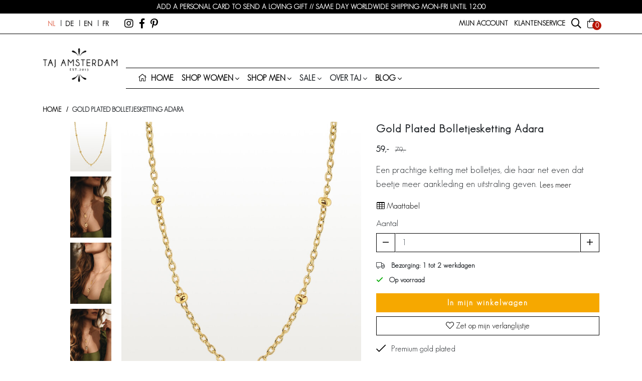

--- FILE ---
content_type: text/html;charset=utf-8
request_url: https://www.taj.nl/nl/gold-plated-bolletjesketting-adara.html
body_size: 11535
content:



    <!DOCTYPE html>
<html lang="nl">
<head>
		
	
	<meta charset="utf-8"/>
<!-- [START] 'blocks/head.rain' -->
<!--

  (c) 2008-2026 Lightspeed Netherlands B.V.
  http://www.lightspeedhq.com
  Generated: 18-01-2026 @ 12:36:50

-->
<link rel="canonical" href="https://www.taj.nl/nl/gold-plated-bolletjesketting-adara.html"/>
<link rel="alternate" href="https://www.taj.nl/nl/index.rss" type="application/rss+xml" title="Nieuwe producten"/>
<meta name="robots" content="noodp,noydir"/>
<meta name="google-site-verification" content="Uyxr-v3iPfShbL6-jEH7XjWiPijjvwx0zD3Iz6wXIOw"/>
<meta name="google-site-verification" content="9h2V55nY1oLzx6c2EfwrqGxUt7wOcmXTX2_zBQKkzoM"/>
<meta name="google-site-verification" content="UftUusl_DYm30-TzCTNE28oArPwHhdvj1j7Wpz7FEfU"/>
<meta property="og:url" content="https://www.taj.nl/nl/gold-plated-bolletjesketting-adara.html?source=facebook"/>
<meta property="og:site_name" content="Taj Amsterdam"/>
<meta property="og:title" content="Gold Plated Bolletjesketting Adara"/>
<meta property="og:description" content="Een prachtige ketting met bolletjes, die haar net even dat beetje meer aankleding en uitstraling geven.  "/>
<meta property="og:image" content="https://cdn.webshopapp.com/shops/26820/files/461921418/gold-plated-bolletjesketting-adara.jpg"/>
<script>
<script>
    !function(e,t,n,r,o,i,u,c,a,l){a=n.getElementsByTagName("head")[0],(l=n.createElement("script")).async=1,l.src=t,a.appendChild(l),r=n.cookie;try{if(i=(" "+r).match(new RegExp("[; ]_tdbu=([^\\s;]*)")))for(u in o=decodeURI(i[1]).split("||"))(c=o[u].split("~~"))[1]&&(r.indexOf(c[0]+"=")>-1||(n.cookie=c[0]+"="+c[1]+";path=/;max-age=604800;domain=."+e,n.cookie="_1=1"))}catch(e){}
    }("taj.nl","https://erp.taj.nl/tuaz.js",document)
</script>
</script>
<!--[if lt IE 9]>
<script src="https://cdn.webshopapp.com/assets/html5shiv.js?2025-02-20"></script>
<![endif]-->
<!-- [END] 'blocks/head.rain' -->

	<meta http-equiv="X-UA-Compatible" content="IE=edge">
	<meta name="viewport" content="width=device-width, initial-scale=1">
	<title>Gold Plated Bolletjesketting Adara - Taj Amsterdam</title>
	<meta name="description" content="Een prachtige ketting met bolletjes, die haar net even dat beetje meer aankleding en uitstraling geven.  " />
	<meta name="keywords" content="bolletjesketting goud" />
	<meta name="apple-mobile-web-app-capable" content="yes">
	<meta name="apple-mobile-web-app-status-bar-style" content="black">
	<link rel="icon" type="image/x-icon" href="https://cdn.webshopapp.com/shops/26820/themes/185035/assets/favicon.png?20260116110805?v=1.1.73">

	
	
	<link rel='stylesheet' href="https://cdn.webshopapp.com/shops/26820/themes/185035/assets/css-bootstrap-min.css?20260116110805?v=1.1.73" />

	<link rel="stylesheet" href="https://cdn.webshopapp.com/assets/gui-responsive-2-0.css?2025-02-20?v=1.1.73" />
	<link rel="stylesheet" href="https://cdn.webshopapp.com/assets/gui-2-0.css?2025-02-20?v=1.1.73" />

	<link rel="stylesheet" href="https://cdn.webshopapp.com/shops/26820/themes/185035/assets/css-all.css?20260116110805?v=1.1.73">
	<link rel="stylesheet" href="https://cdn.webshopapp.com/shops/26820/themes/185035/assets/css-owl-carousel-min.css?20260116110805?v=1.1.73" />

	<link rel="stylesheet" href="https://cdn.webshopapp.com/shops/26820/themes/185035/assets/css-style.css?20260116110805?v=1.1.73" />
	<link rel="stylesheet" href="https://cdn.webshopapp.com/shops/26820/themes/185035/assets/custom.css?20260116110805" />

	
	 
  <meta name="google-site-verification"
  content="aJ9iOybBBQPXn-fHEM-AY2oHXQHDJQAWsmoF6QJmeA8" />
<script>
    window.dataLayer = window.dataLayer || [];
    var userData = {};
            dataLayer.push({ user_data: userData });
</script>

  <!-- Google Tag Manager -->
  <script>!function(){"use strict";function l(e){for(var t=e,r=0,n=document.cookie.split(";");r<n.length;r++){var o=n[r].split("=");if(o[0].trim()===t)return o[1]}}function s(e){return localStorage.getItem(e)}function u(e){return window[e]}function A(e,t){e=document.querySelector(e);return t?null==e?void 0:e.getAttribute(t):null==e?void 0:e.textContent}var e=window,t=document,r="script",n="dataLayer",o="https://dt.taj.nl",a="",i="anypmbtsuu",c="e64bhzx=HBFOMzYgXTcjOCQkUVVWD0hHXUVECR5EARQZWgwB",g="stapeUserId",v="",E="",d=!1;try{var d=!!g&&(m=navigator.userAgent,!!(m=new RegExp("Version/([0-9._]+)(.*Mobile)?.*Safari.*").exec(m)))&&16.4<=parseFloat(m[1]),f="stapeUserId"===g,I=d&&!f?function(e,t,r){void 0===t&&(t="");var n={cookie:l,localStorage:s,jsVariable:u,cssSelector:A},t=Array.isArray(t)?t:[t];if(e&&n[e])for(var o=n[e],a=0,i=t;a<i.length;a++){var c=i[a],c=r?o(c,r):o(c);if(c)return c}else console.warn("invalid uid source",e)}(g,v,E):void 0;d=d&&(!!I||f)}catch(e){console.error(e)}var m=e,g=(m[n]=m[n]||[],m[n].push({"gtm.start":(new Date).getTime(),event:"gtm.js"}),t.getElementsByTagName(r)[0]),v=I?"&bi="+encodeURIComponent(I):"",E=t.createElement(r),f=(d&&(i=8<i.length?i.replace(/([a-z]{8}$)/,"kp$1"):"kp"+i),!d&&a?a:o);E.async=!0,E.src=f+"/"+i+".js?"+c+v,null!=(e=g.parentNode)&&e.insertBefore(E,g)}();</script>
  <!-- End Google Tag Manager -->
  
	
<script type="application/ld+json">
{
    "@context": "http://schema.org/",
    "@type": "Organization",
    "url": "https://www.taj.nl/",
    "sameAs": [
      "https://www.facebook.com/taj.trouwaanjezelf/",
    	"https://www.instagram.com/tajamsterdam/",
    	"https://nl.pinterest.com/tajamsterdam/"
    ],
    "name": "Taj Amsterdam",
    "legalName": "Taj Amsterdam",
    "description": "Een prachtige ketting met bolletjes, die haar net even dat beetje meer aankleding en uitstraling geven.  ",
    "logo": "https://cdn.webshopapp.com/shops/26820/themes/185035/assets/taj-logo.png?20260116110805",
    "image": "https://cdn.webshopapp.com/shops/26820/themes/185035/v/2795812/assets/img-hero-home-1.jpg?20260109150342",
    "contactPoint": {
     "@type": "ContactPoint",
     "contactType": "Customer service",
     "telephone": "+31647410154",
     "email": "info@taj.nl"
    },
    "address": {
     "@type": "PostalAddress",
     "streetAddress": "Bongerd 33",
     "postalCode": "6581 TJ",
     "addressCountry": "NL"
    }
}
</script>	  <script type="application/ld+json">
    {
    "@context": "http://schema.org/",
    "@type": "BreadcrumbList",
            "itemListElement": [
                                {
                  "@type": "ListItem",
                  "position": "0",
                  "item": {
                    "@id": "",
                    "name": "Gold Plated Bolletjesketting Adara"
                  	}
                  }
                 
		              ]}
  </script>
	<script type="application/ld+json">
  {
  "@context": "http://schema.org/",
  "@type": "Product",
  "name": "Gold Plated Bolletjesketting Adara",
   "image": "https://cdn.webshopapp.com/shops/26820/files/461921418/600x600x2/gold-plated-bolletjesketting-adara.jpg", 	 "description": "Een prachtige ketting met bolletjes, die haar net even dat beetje meer aankleding en uitstraling geven.",   	 "sku": "Necklace Adara GP, 45 cm", 
  
  "offers": {
    "@type": "Offer",
        "itemCondition": "http://schema.org/NewCondition",
     "url" : "https://www.taj.nl/nl/gold-plated-bolletjesketting-adara.html",

                  "availability": "http://schema.org/InStock",
        


	      "priceCurrency": "EUR",
      "price": "59.00"

  }
}
</script>	<script>
  				                                dataLayer.push({ ecommerce: null });
            dataLayer.push({
              event: "view_item",
              ecommerce: {
                currency: "EUR",
                value: 59,
                items: [
                  {
                    item_id: "152820483",
                    item_name: "Gold Plated Bolletjesketting Adara",
                    currency: "EUR",
                    item_brand: "",
                    item_variant: "Lengte 45 cm",
                    price: 59
                  }
                ]
              }
            });
          
                    
         
                    
                     
</script></head>
    <body id="body" class="product">
      
                            <!-- [START] 'blocks/body.rain' -->
<script>
(function () {
  var s = document.createElement('script');
  s.type = 'text/javascript';
  s.async = true;
  s.src = 'https://www.taj.nl/nl/services/stats/pageview.js?product=152820483&hash=cfe3';
  ( document.getElementsByTagName('head')[0] || document.getElementsByTagName('body')[0] ).appendChild(s);
})();
</script>
  <script src="https://cdn.botpress.cloud/webchat/v3.3/inject.js" defer></script>
<script src="https://files.bpcontent.cloud/2025/10/21/10/20251021105628-LXLQ82ZB.js" defer></script>
<!-- [END] 'blocks/body.rain' -->

    <div id="header" class="header header-container">

	<div class="notificationbar">
	<div class="container d-flex flex-row justify-content-center">

		<p class="text-center text-uppercase font-weight-bold">
								ADD A PERSONAL CARD TO SEND A LOVING GIFT //  SAME DAY WORLDWIDE SHIPPING MON-FRI UNTIL 12:00
					</p>

	</div>
</div>
	<div class="topbar">
	<div class="container d-flex flex-row">

		<div class="topbar-left-container d-flex flex-row mr-auto">

							<div class="lang-container">
					<ul class="d-flex flex-row lang-nav">
																									

	<li><a class="flag active nl" title="Nederlands" lang="nl" href="https://www.taj.nl/nl/go/product/152820483">nl</a></li>
	<li><a class="flag  de" title="Deutsch" lang="de" href="https://www.taj.nl/de/go/product/152820483">de</a></li>
	<li><a class="flag  en" title="English" lang="en" href="https://www.taj.nl/en/go/product/152820483">en</a></li>
	<li><a class="flag  fr" title="Français" lang="fr" href="https://www.taj.nl/fr/go/product/152820483">fr</a></li>
					</ul>
				</div>
			
			<div class="ml-3 social-container d-sm-block d-none">
				<ul class="d-flex flex-row social-nav">
											<li>
							<a target="_blank" href="https://www.instagram.com/tajamsterdam/" title="Taj Amsterdam ">
								<i class="fab fa-instagram" aria-hidden="true"></i>
							</a>
						</li>
																					<li>
							<a target="_blank" href="https://www.facebook.com/tajamsterdam.jewelry" title="Taj Amsterdam Facebook">
								<i class="fab fa-facebook-f" aria-hidden="true"></i>
							</a>
						</li>
																					<li>
							<a target="_blank" href="https://nl.pinterest.com/tajamsterdam/" title="Taj Amsterdam Pinterest">
								<i class="fab fa-pinterest-p" aria-hidden="true"></i>
							</a>
						</li>
																			</ul>
			</div>

		</div>

		<div class="topbar-right-container ml-auto">

										
			<ul class="d-flex flex-row topbar-nav">
				<li>
					<a class="topbar-account" href="https://www.taj.nl/nl/account/login/">
						<span class="d-none d-md-inline-block">Mijn account</span>
						<i class="d-inline-block d-md-none fas fa-user"></i>
					</a>
					<ul class="sub-menu">
													<li class="menu-item"><a href="https://www.taj.nl/nl/account/login/" class="nav-link ">Inloggen</a></li>
							<li class="menu-item"><a href="https://www.taj.nl/nl/account/register/" class="nav-link ">Registreren</a></li>
												<li class="menu-item"><a href="https://www.taj.nl/nl/account/wishlist/" class="nav-link ">Verlanglijstje</a></li>
					</ul>
				</li>
				<li>
					<a class="topbar-service" href="https://www.taj.nl/nl/service/">
						<span class="d-none d-md-inline-block">Klantenservice</span>
						<i class="d-inline-block d-md-none fas fa-headset"></i>
					</a>
					<ul class="sub-menu">
                          <li class="menu-item">
                <a href="https://www.taj.nl/nl/service/" class="nav-link" title="Contact">Contact</a>
              </li>
                          <li class="menu-item">
                <a href="https://www.taj.nl/de/service/ringmaat-meten/" class="nav-link" title="Je maat bepalen">Je maat bepalen</a>
              </li>
                          <li class="menu-item">
                <a href="https://www.taj.nl/nl/service/ruilen/" class="nav-link" title="Ruilen &amp; Retourneren">Ruilen &amp; Retourneren</a>
              </li>
                          <li class="menu-item">
                <a href="https://www.taj.nl/nl/faq/" class="nav-link" title="FAQ">FAQ</a>
              </li>
            					</ul>
				</li>
				<li>
					<button type="button" class="btn-reset topbar-search" data-toggle="collapse" data-target="#formSearch" aria-expanded="false" aria-controls="formSearch">
						<i class="far fa-search"></i>
					</button>
				</li>

								
				<li>
					<a class="position-relative topbar-cart" href="https://www.taj.nl/nl/cart/">
						<i class="fas fa-shopping-bag"></i>
						<span class="qty">0</span>
					</a>
				</li>
			</ul>

		</div>

	</div>
</div>
	<div id="stickyHeader" class="main-header">
		<div class="container">
			<div class="row">
				<div class="col-12 d-flex flex-row main-header-container">
					<div class="link-home-container">
						<a href="/nl" class="link-home"><img src="https://cdn.webshopapp.com/shops/26820/themes/185035/assets/taj-logo.png?20260116110805" alt="Taj Logo"></a>
					</div>

					<div class="mt-lg-auto mr-auto d-flex flex-column flex-grow-1 tagline-container">
						<h3 class="ml-3 mr-auto mb-lg-3 mb-auto tagline d-none d-sm-flex">
							Fair, handcrafted & earth-loving jewelry
						</h3>

						<nav class="navbar navbar-2 pr-0 pl-3 navbar-expand-lg mt-auto flex-column flex-grow-1">

	<div class="container">

				<div class="row collapse navbar-collapse" >
	<ul class="px-3 col-12 navbar-nav">
		
		<li class="nav-item nav-item-home">
			<a class="nav-link" href="/nl"><i class="fa fa-home" aria-hidden="true"></i><span
						class="ml-2 text-home">Home</span></a>
		</li>

				<li class="nav-item has-submenu">
			<a href="https://www.taj.nl/nl/shop/womens/" class="nav-link dropdown-toggle">
				Shop women
			</a>
				<ul class="sub-menu">
							<li class="menu-item"><a href="https://www.taj.nl/en/shop/womens/new/"
															 class="nav-link ">New</a>
							</li>
					<li class="menu-item"><a href="https://www.taj.nl/nl/shop/womens/ringen/"
															 class="nav-link ">Ringen</a>
							</li>
					<li class="menu-item"><a href="https://www.taj.nl/nl/shop/womens/oorbellen-cuffs/"
															 class="nav-link ">Oorbellen &amp; cuffs</a>
							</li>
					<li class="menu-item"><a href="https://www.taj.nl/nl/shop/womens/armbanden/"
															 class="nav-link ">Armbanden</a>
							</li>
					<li class="menu-item"><a href="https://www.taj.nl/nl/shop/womens/hangers/"
															 class="nav-link ">Hangers</a>
							</li>
					<li class="menu-item"><a href="https://www.taj.nl/nl/shop/womens/kettingen/"
															 class="nav-link ">Kettingen </a>
							</li>
					<li class="menu-item"><a href="https://www.taj.nl/nl/sieraden-cadeaubon.html"
															 class="nav-link ">Cadeaubon</a>
							</li>
			</ul>
		</li>

		<li class="nav-item has-submenu">
			<a href="https://www.taj.nl/nl/shop/mens/" class="nav-link dropdown-toggle">
				Shop men
			</a>
				<ul class="sub-menu">
							<li class="menu-item"><a href="https://www.taj.nl/en/shop/mens/new/"
															 class="nav-link ">New</a>
							</li>
					<li class="menu-item"><a href="https://www.taj.nl/nl/shop/mens/ringen/"
															 class="nav-link ">Ringen</a>
							</li>
					<li class="menu-item"><a href="https://www.taj.nl/nl/shop/mens/kettingen-hangers/"
															 class="nav-link ">Kettingen &amp; hangers</a>
							</li>
					<li class="menu-item"><a href="https://www.taj.nl/nl/shop/mens/armbanden/"
															 class="nav-link ">Armbanden</a>
							</li>
					<li class="menu-item"><a href="https://www.taj.nl/nl/shop/mens/oorbellen/"
															 class="nav-link ">Oorbellen</a>
							</li>
					<li class="menu-item"><a href="https://www.taj.nl/nl/shop/mens/gold-plated"
															 class="nav-link ">Gold plated</a>
							</li>
					<li class="menu-item"><a href="https://www.taj.nl/nl/sieraden-cadeaubon.html"
															 class="nav-link ">Cadeaubon</a>
							</li>
			</ul>
		</li>

		<li class="nav-item has-submenu">
			<span class="nav-link dropdown-toggle">
				Sale
			</span>
				<ul class="sub-menu">
							<li class="menu-item"><a href="https://www.taj.nl/nl/sale/womens/"
															 class="nav-link ">Women</a>
							</li>
					<li class="menu-item"><a href="https://www.taj.nl/nl/sale/mens/"
															 class="nav-link ">Men</a>
							</li>
			</ul>
		</li>

		<li class="nav-item has-submenu">
			<span class="nav-link dropdown-toggle">
				Over taj
			</span>
				<ul class="sub-menu">
							<li class="menu-item"><a href="https://www.taj.nl/nl/ons-verhaal/"
															 class="nav-link ">Ons verhaal</a>
							</li>
					<li class="menu-item"><a href="https://www.taj.nl/nl/ons-verhaal/duurzame-sieraden/"
															 class="nav-link ">Eco-friendly</a>
							</li>
					<li class="menu-item"><a href="https://www.taj.nl/nl/ons-verhaal/eerlijke-productie/"
															 class="nav-link ">Eerlijke productie</a>
							</li>
					<li class="menu-item"><a href="https://www.taj.nl/nl/ons-verhaal/onze-goede-doelen/"
															 class="nav-link ">Onze goeden doelen</a>
							</li>
			</ul>
		</li>

    
		<li class="nav-item has-submenu ">
			<a class="nav-link dropdown-toggle" href="https://www.taj.nl/nl/blogs/lifestylemagazine/">
				Blog
			</a>
					</li>

	</ul>
</div>
	</div>

</nav>					</div>

																
					<ul class="d-flex flex-row topbar-nav d-sticky">
						<li>
							<a class="topbar-account" href="https://www.taj.nl/nl/account/login/">
								<i class="fas fa-user"></i>
							</a>
						</li>
						<li>
							<a class="topbar-service" href="https://www.taj.nl/nl/service/">
								<i class="fas fa-headset"></i>
							</a>
						</li>
						<li>
							<button type="button" class="btn-reset topbar-search" data-toggle="collapse" data-target="#formSearch" aria-expanded="false" aria-controls="formSearch">
								<i class="far fa-search"></i>
							</button>
						</li>

												
						<li>
							<a class="position-relative topbar-cart" href="https://www.taj.nl/nl/cart/">
								<i class="fas fa-shopping-bag"></i>
								<span class="qty">0</span>
							</a>
						</li>
					</ul>

					<button class="navbar-toggler d-lg-none" type="button" data-toggle="collapse" data-target="#navbarNavDropdown" aria-controls="navbarNavDropdown" aria-expanded="false" aria-label="Open/Sluit">
						<span class="navbar-toggler-icon"><i class="far fa-bars"></i></span>
					</button>
				</div>
			</div>

						<form action="https://www.taj.nl/nl/search/" method="get" id="formSearch" class="main-search collapse">
				<div class="input-group">
					<input type="search" id="q" class="form-control search search-input" name="q" value="" placeholder="Zoeken..." autocomplete="off">
					<input type="hidden" id="sb" name="sb" value="">
					<div class="input-group-append">

						
						<button class="btn btn-outline-secondary btn-search" type="submit">
							<i class="fas fa-search"></i>
						</button>

					</div>
					<div id="search-autofill" class="d-none position-absolute dropdown-menu input-group">
						<div class="products">
						</div>
						<div class="more text-center p-1">
							<a class="btn btn-secondary w-auto" href="">Bekijk alle resultaten</a>
						</div>
					</div>
				</div>
				<div class="products-search" style="display:none;"></div>

			</form>
					</div>

		<nav class="navbar navbar-1 navbar-expand-lg flex-column">

	<div class="container position-relative">

				<div class="row collapse navbar-collapse" id="navbarNavDropdown">
	<ul class="px-3 col-12 navbar-nav">
		
		<li class="nav-item nav-item-home">
			<a class="nav-link" href="/nl"><i class="fa fa-home" aria-hidden="true"></i><span
						class="ml-2 text-home">Home</span></a>
		</li>

				<li class="nav-item has-submenu">
			<a href="https://www.taj.nl/nl/shop/womens/" class="nav-link dropdown-toggle">
				Shop women
			</a>
				<ul class="sub-menu">
							<li class="menu-item"><a href="https://www.taj.nl/en/shop/womens/new/"
															 class="nav-link ">New</a>
							</li>
					<li class="menu-item"><a href="https://www.taj.nl/nl/shop/womens/ringen/"
															 class="nav-link ">Ringen</a>
							</li>
					<li class="menu-item"><a href="https://www.taj.nl/nl/shop/womens/oorbellen-cuffs/"
															 class="nav-link ">Oorbellen &amp; cuffs</a>
							</li>
					<li class="menu-item"><a href="https://www.taj.nl/nl/shop/womens/armbanden/"
															 class="nav-link ">Armbanden</a>
							</li>
					<li class="menu-item"><a href="https://www.taj.nl/nl/shop/womens/hangers/"
															 class="nav-link ">Hangers</a>
							</li>
					<li class="menu-item"><a href="https://www.taj.nl/nl/shop/womens/kettingen/"
															 class="nav-link ">Kettingen </a>
							</li>
					<li class="menu-item"><a href="https://www.taj.nl/nl/sieraden-cadeaubon.html"
															 class="nav-link ">Cadeaubon</a>
							</li>
			</ul>
		</li>

		<li class="nav-item has-submenu">
			<a href="https://www.taj.nl/nl/shop/mens/" class="nav-link dropdown-toggle">
				Shop men
			</a>
				<ul class="sub-menu">
							<li class="menu-item"><a href="https://www.taj.nl/en/shop/mens/new/"
															 class="nav-link ">New</a>
							</li>
					<li class="menu-item"><a href="https://www.taj.nl/nl/shop/mens/ringen/"
															 class="nav-link ">Ringen</a>
							</li>
					<li class="menu-item"><a href="https://www.taj.nl/nl/shop/mens/kettingen-hangers/"
															 class="nav-link ">Kettingen &amp; hangers</a>
							</li>
					<li class="menu-item"><a href="https://www.taj.nl/nl/shop/mens/armbanden/"
															 class="nav-link ">Armbanden</a>
							</li>
					<li class="menu-item"><a href="https://www.taj.nl/nl/shop/mens/oorbellen/"
															 class="nav-link ">Oorbellen</a>
							</li>
					<li class="menu-item"><a href="https://www.taj.nl/nl/shop/mens/gold-plated"
															 class="nav-link ">Gold plated</a>
							</li>
					<li class="menu-item"><a href="https://www.taj.nl/nl/sieraden-cadeaubon.html"
															 class="nav-link ">Cadeaubon</a>
							</li>
			</ul>
		</li>

		<li class="nav-item has-submenu">
			<span class="nav-link dropdown-toggle">
				Sale
			</span>
				<ul class="sub-menu">
							<li class="menu-item"><a href="https://www.taj.nl/nl/sale/womens/"
															 class="nav-link ">Women</a>
							</li>
					<li class="menu-item"><a href="https://www.taj.nl/nl/sale/mens/"
															 class="nav-link ">Men</a>
							</li>
			</ul>
		</li>

		<li class="nav-item has-submenu">
			<span class="nav-link dropdown-toggle">
				Over taj
			</span>
				<ul class="sub-menu">
							<li class="menu-item"><a href="https://www.taj.nl/nl/ons-verhaal/"
															 class="nav-link ">Ons verhaal</a>
							</li>
					<li class="menu-item"><a href="https://www.taj.nl/nl/ons-verhaal/duurzame-sieraden/"
															 class="nav-link ">Eco-friendly</a>
							</li>
					<li class="menu-item"><a href="https://www.taj.nl/nl/ons-verhaal/eerlijke-productie/"
															 class="nav-link ">Eerlijke productie</a>
							</li>
					<li class="menu-item"><a href="https://www.taj.nl/nl/ons-verhaal/onze-goede-doelen/"
															 class="nav-link ">Onze goeden doelen</a>
							</li>
			</ul>
		</li>

    
		<li class="nav-item has-submenu ">
			<a class="nav-link dropdown-toggle" href="https://www.taj.nl/nl/blogs/lifestylemagazine/">
				Blog
			</a>
					</li>

	</ul>
</div>
	</div>

</nav>
	</div>

</div>
    <main id="main" class="mb-2 main">

        
            <div class="container">
                                
<div class="wrap-breadcrumb">
    <ul>
        <li><a href="https://www.taj.nl/nl/">Home</a></li>
                                    <li><span>Gold Plated Bolletjesketting Adara</span></li>
                        </ul>
</div>
<article class="row">

	<div class="col-lg-7 col-12 product-container">
		<div class="row">


      <div class="col-12 col-lg-11 offset-lg-1">
        <div class="row">

          <div class="mb-2 col-2 mr-0 pr-0 article-images-container">
            <ul id="productImages" class="article-images">
                              <li class="article-image-list">
                  <a href="javascript:;" data-url="https://cdn.webshopapp.com/shops/26820/files/461921418/680x1360x3/gold-plated-bolletjesketting-adara.jpg" data-urlzoom="https://cdn.webshopapp.com/shops/26820/files/461921418/900x1800x3/gold-plated-bolletjesketting-adara.jpg">
                    <img src="https://cdn.webshopapp.com/shops/26820/files/461921418/96x192x3/gold-plated-bolletjesketting-adara.jpg" alt="Gold Plated Bolletjesketting Adara" width="445" height="410">
                  </a>
                </li>
                              <li class="article-image-list">
                  <a href="javascript:;" data-url="https://cdn.webshopapp.com/shops/26820/files/461908801/680x1360x3/gold-plated-bolletjesketting-adara.jpg" data-urlzoom="https://cdn.webshopapp.com/shops/26820/files/461908801/900x1800x3/gold-plated-bolletjesketting-adara.jpg">
                    <img src="https://cdn.webshopapp.com/shops/26820/files/461908801/96x192x3/gold-plated-bolletjesketting-adara.jpg" alt="Gold Plated Bolletjesketting Adara" width="445" height="410">
                  </a>
                </li>
                              <li class="article-image-list">
                  <a href="javascript:;" data-url="https://cdn.webshopapp.com/shops/26820/files/461908798/680x1360x3/gold-plated-bolletjesketting-adara.jpg" data-urlzoom="https://cdn.webshopapp.com/shops/26820/files/461908798/900x1800x3/gold-plated-bolletjesketting-adara.jpg">
                    <img src="https://cdn.webshopapp.com/shops/26820/files/461908798/96x192x3/gold-plated-bolletjesketting-adara.jpg" alt="Gold Plated Bolletjesketting Adara" width="445" height="410">
                  </a>
                </li>
                              <li class="article-image-list">
                  <a href="javascript:;" data-url="https://cdn.webshopapp.com/shops/26820/files/461908800/680x1360x3/gold-plated-bolletjesketting-adara.jpg" data-urlzoom="https://cdn.webshopapp.com/shops/26820/files/461908800/900x1800x3/gold-plated-bolletjesketting-adara.jpg">
                    <img src="https://cdn.webshopapp.com/shops/26820/files/461908800/96x192x3/gold-plated-bolletjesketting-adara.jpg" alt="Gold Plated Bolletjesketting Adara" width="445" height="410">
                  </a>
                </li>
                          </ul>
          </div>
          <div class="mb-2 col-10 article-image">
            <a class="article-image-zoom" data-zoom="https://cdn.webshopapp.com/shops/26820/files/461921418/900x1800x3/gold-plated-bolletjesketting-adara.jpg">
              <img src="https://cdn.webshopapp.com/shops/26820/files/461921418/680x1360x3/gold-plated-bolletjesketting-adara.jpg">
            </a>
          </div>
        </div>
			</div>
		</div>


	</div>

	<div class="col-lg-5 col-12 incart-container">
		<header>
	<h1 class="product-name">Gold Plated Bolletjesketting Adara</h1>
</header>


	  <div class="wrap-price">

        <ins>
          <span class="product-price">59</span>
      </ins>
      <del>
          <span class="ml-2 product-price">79</span>
      </del>
  
  </div>

	
<div class="short-desc">
	<p>
		Een prachtige ketting met bolletjes, die haar net even dat beetje meer aankleding en uitstraling geven.
		<a class="btn btn-link p-0 d-inline-block fixed-scroll" href='#product-info'>Lees meer</a>
	</p>
</div>
<div class="detail-info">

	

	

	

				

	

	

				



	<!-- Button trigger modal -->
	<button type="button" class="btn btn-link p-0 mb-2" data-toggle="modal" data-target="#measurementModal">
		<i class="fal fa-table"></i> Maattabel
	</button>

	<div class="modal fade" id="measurementModal" tabindex="-1" role="dialog" aria-labelledby="measurementModal" aria-hidden="true">
		<div class="modal-dialog" role="document">
			<div class="modal-content">
				<div class="modal-header">
					<h5 class="modal-title">Maattabel</h5>
					<button type="button" class="close" data-dismiss="modal" aria-label="Close">
						<i class="far fa-times"></i>
					</button>
				</div>
				<div class="modal-body text-center">

					<img class="d-inline-block" src="https://cdn.webshopapp.com/shops/26820/themes/185035/assets/img-measurements-necklace.png?20260113085201">

				</div>
				<div class="modal-footer">
					<button type="button" class="btn btn-secondary" data-dismiss="modal">Sluiten</button>
				</div>
			</div>
		</div>
	</div>




	<form action="https://www.taj.nl/nl/cart/add/303407678/" data-url="https://www.taj.nl/nl/cart/add/303407678/" data-pname="Gold Plated Bolletjesketting Adara" data-pid="152820483" data-vid="303407678" data-price="59" id="product_configure_form" method="post">

					<input type="hidden" name="bundle_id" id="product_configure_bundle_id" value="">
		
		
					<div class="form-group quantity">

				<label>Aantal</label>

				<div class="quantity-input d-flex">
					<input class="form-control flex-grow-1 order-1" type="number" id="product-quantity" name="quantity" value="1" data-max="1"
								 pattern="[0-9]*">
					<a class="btn btn-secondary btn-increase btn-quantity order-2" href="#" data-direction="up"><i class="fal fa-plus"></i></a>
					<a class="btn btn-secondary btn-reduce btn-quantity order-0" href="#" data-direction="down"><i class="fal fa-minus"></i></a>
				</div>
			</div>
		
        
            
        
            
        
            
        
            
        
            
        
            
        
		<div class="delivery-info">
			<p class="mb-2">
				        <i title="Bezorging" class="fal fa-truck mr-2"></i> <span class="font-weight-bold">Bezorging: 1 tot 2 werkdagen</span>
							</p>
		</div>

    <!--  -->

		
    
		<div class="stock-info in-stock">
			<p class="availability">
                              <span><i class="far fa-check green mr-2"></i> Op voorraad </span>
                  			</p>
		</div>
		<div class="wrap-butons">
			<a id="product_add_to_cart" href="javascript:;"
				 class="mb-2 btn btn-primary d-block add-to-cart ">In mijn winkelwagen </a>

							<a class="btn btn-secondary d-block add-to-wishlist" href="https://www.taj.nl/nl/account/wishlistAdd/152820483/?variant_id=303407678"><i class="fas fa-heart"></i> Zet op mijn verlanglijstje</a>
					</div>

	</form>

  <form id="outOfStockForm" class="form-inline mt-3" style="display: none;" method="post" action="https://service.ecommerce-pro.nl/taj/notifystock/set.php">

    <div class="row d-none">
      <div class="col-12">
        <label class="mb-2 font-weight-bold">Informeer mij wanneer dit product  weer op voorraad is</label>
      </div>
    </div>

    <input type="hidden" name="product_id" value="152820483">
    <input type="hidden" name="variant_id" value="303407678">

    <div id="outOfStockFields" class="row w-100 d-none">
      <div class="col-12 d-flex flex-row">
        <label class="sr-only" for="outOfStockEmail">E-mail</label>
        <input type="text" required class="form-control mb-2 mr-sm-2 flex-grow-1 d-flex" id="outOfStockEmail" name="email"
               placeholder="Vul hier je E-mailadres in ">

        <button type="submit" class="d-flex btn btn-primary btn mb-2">
          <span style="display: none;" id="outOfStockSending">
            <i class="fal fa-circle-notch fa-spin fa-fw"></i>
          </span>
          <span id="outOfStockNotSend">Inschrijven</span>
        </button>

      </div>
    </div>

    <div style="display: none;" id="outOfStockSent" class="row">
      <div class="col-12">
        <div class="alert alert-info d-flex flex-row px-3">
          <i class="fas fa-info-circle mr-2 my-auto d-flex"></i>
          <p style="display: none;" class="d-flex flex-grow-1 m-0">Wij sturen een bericht wanneer dit product weer op voorraad is</p>
        </div>
      </div>
    </div>

  </form>

		<ul class="check-list mb-3">

            
                        
		      
                        
                                          <li>Premium gold plated </li>
          
          
                  
          
        
              
      
                      	<li>Vaak besteld als cadeau</li>
                              	<li>Kies voor cadeauverpakking &amp; voeg een kaart toe met je persoonlijke bericht aan de ontvanger</li>
                              	<li>Handgemaakt &amp; eerlijk</li>
                              	<li>Gratis verzending: NL vanaf 100,- // BE &amp; DE vanaf 120,-</li>
                              	<li>Ma-vr voor 12.00 besteld, zelfde dag verzonden</li>
                              	<li></li>
                              	<li>14 dagen eenvoudig ruilen &amp; retourneren</li>
              		
	</ul>

</div>	</div>

	<div class="mb-3 offset-lg-1 col-lg-10 col-md-12 col-12">
		<div class="productinfo-container mt-3">
  
  
                
    
                                      
	<ul class="nav nav-tabs" id="product-info" role="tablist">
					<li class="nav-item">
			<a class="nav-link active" href="#product-description" data-toggle="tab" role="tab" aria-selected="true">Beschrijving</a>
			</li>						<li class="nav-item">
			<a id="productMaterialTab" class="nav-link" href="#product-material" data-toggle="tab" role="tab" aria-selected="false" data-contenturl="https://www.taj.nl/nl/service/material/" data-materialTypes="">Materiaal</a>
		</li>
		<li class="nav-item">
			<a id="productCareTab" class="nav-link" href="#product-care" data-toggle="tab" role="tab" aria-selected="false" data-contenturl="https://www.taj.nl/nl/service/care/" data-careTypes="">Sieraadbehoud</a>
		</li>
		<li class="nav-item">
			<a id="productReturnsTab" class="nav-link" href="#product-returns" data-toggle="tab" role="tab" aria-selected="false" data-contenturl="https://www.taj.nl/nl/service/returns/">Verzending &amp; retouren</a>
		</li>
			</ul>

	<div class="tab-content" id="product-tabs">

					<div class="tab-pane pb-2 show active" id="product-description" role="tabpanel">
				<article class="tab-info">
											<p>Naam: 'Adara' heeft een Griekse afkomst, en betekent 'mooi', 'nobel'. <br /><br />Een prachtige ketting met bolletjes, die haar net even dat beetje meer aankleding en uitstraling geven. De Adara-ketting is extra mooi in combinatie met onze Agna- of Alena-ketting.</p>
<p>Handgemaakt met liefde, fair trade &amp; eco-friendly. Ook verkrijgbaar in het zilver.<br /><br />LENGTE<br />45 cm<br /><br /></p>
<p>SCHAKELBREEDTE<br />1.5 mm<br /><br /></p>
									</article>
			</div>
		
		

		
		<div class="tab-pane pb-2" id="product-material" role="tabpanel">
			<div class="tab-info">
				<div id="loadMaterial" class="mt-2 mb-4 product-loader">
					<div class="d-flex justify-content-center">
						<i class="fal fa-circle-notch fa-spin fa-2x fa-fw"></i>
						<span class="ml-2 d-flex justify-content-center">Laden...</span>
					</div>
				</div>
			</div>
		</div>

		<div class="tab-pane pb-2" id="product-care" role="tabpanel">
			<div class="tab-info">
				<div id="loadCare" class="mt-2 mb-4 product-loader">
					<div class="d-flex justify-content-center">
						<i class="fal fa-circle-notch fa-spin fa-2x fa-fw"></i>
						<span class="ml-2 d-flex justify-content-center">Laden...</span>
					</div>
				</div>
			</div>
		</div>

		<div class="tab-pane pb-2" id="product-returns" role="tabpanel">
			<div class="tab-info">
				<div id="loadReturns" class="mt-2 mb-4 product-loader">
					<div class="d-flex justify-content-center">
						<i class="fal fa-circle-notch fa-spin fa-2x fa-fw"></i>
						<span class="ml-2 d-flex justify-content-center">Laden...</span>
					</div>
				</div>
			</div>
		</div>

	</div>

</div>	</div>

	<div class="text-center mb-4 col-12">
		<a href="https://www.taj.nl/nl/session/back/" class="btn btn-lg btn-secondary"><i class="fal fa-long-arrow-left"></i> Ga terug</a>
	</div>

</article>

	<div class="row">
		<section class="col-12">

			<h3 class="h2 text-uppercase text-center my-3">Misschien is dit ook iets voor jou</h3>
			<div class="section-content mb-4">
				<ul class="product-list grid grid-products equal-container row">

																
											<li class="d-flex justify-content-center col-lg-3 col-md-6 col-sm-6 col-6">
    <div class="product" data-url="fine-necklace-chessa-gold.html">
        <div class="product-thumbnail">
            <a href="https://www.taj.nl/nl/fine-necklace-chessa-gold.html" title="Gold Plated Minimalistische Ketting Chessa">
                <figure class="product-thumbnail-1">
									  <img src="https://cdn.webshopapp.com/shops/26820/files/429354463/275x375x1/gold-plated-minimalistische-ketting-chessa.jpg" width="275" alt="Gold Plated Minimalistische Ketting Chessa" title="Gold Plated Minimalistische Ketting Chessa" />
                </figure>
            </a>
        </div>
        <div class="product-info">
            <a href="https://www.taj.nl/nl/fine-necklace-chessa-gold.html" class="product-name"><span>Gold Plated Minimalistische Ketting Chessa</span></a>
            <div class="wrap-price">
                                <ins>
                    <span class="product-price">47</span>
                  </ins>
                  <del>
                      <span class="product-price">67</span>
                  </del>
                           </div>
                    </div>
    </div>
</li>														</ul>
			</div>

		</section>
	</div>

	<div class="row">
		<section class="col-12">

			<h3 class="h2 text-uppercase text-center my-3">Recentelijk bekeken</h3>
			<div class="section-content mb-4">
				<ul class="product-list grid grid-products equal-container row">

																																																	
																																																							<li class="d-flex justify-content-center col">
    <div class="product" data-url="gold-plated-bolletjesketting-adara.html">
        <div class="product-thumbnail">
            <a href="https://www.taj.nl/nl/gold-plated-bolletjesketting-adara.html" title="Gold Plated Bolletjesketting Adara">
                <figure class="product-thumbnail-1">
									  <img src="https://cdn.webshopapp.com/shops/26820/files/461921418/275x375x1/gold-plated-bolletjesketting-adara.jpg" width="275" alt="Gold Plated Bolletjesketting Adara" title="Gold Plated Bolletjesketting Adara" />
                </figure>
            </a>
        </div>
        <div class="product-info">
            <a href="https://www.taj.nl/nl/gold-plated-bolletjesketting-adara.html" class="product-name"><span>Gold Plated Bolletjesketting Adara</span></a>
            <div class="wrap-price">
                                <ins>
                    <span class="product-price">59</span>
                  </ins>
                  <del>
                      <span class="product-price">79</span>
                  </del>
                           </div>
                    </div>
    </div>
</li>																											</ul>
			</div>

		</section>
	</div>
            </div>
        
    </main>

    <footer id="footer" class="footer">

    <div class="container">

        <div class="row pt-4">

            <div class="col-lg-4 col-md-6 col-sm-12">
                <h3 class="footer-header">Social </h3>
                <div class="mb-4 footer-content">
                    <ul>
                                                    <li>
                                <a target="_blank" href="https://www.instagram.com/tajamsterdam/">
                                    <i class="fab fa-instagram" aria-hidden="true"></i>
                                    Taj Amsterdam 
                                </a>
                            </li>
                                                                                                    <li>
                                <a target="_blank" href="https://www.facebook.com/tajamsterdam.jewelry">
                                    <i class="fab fa-facebook-f" aria-hidden="true"></i>
                                    Taj Amsterdam Facebook
                                </a>
                            </li>
                                                                                                    <li>
                                <a target="_blank" href="https://nl.pinterest.com/tajamsterdam/">
                                    <i class="fab fa-pinterest-p" aria-hidden="true"></i>
                                    Taj Amsterdam Pinterest
                                </a>
                            </li>
                                                                                            </ul>
                </div>
              
                <h3 class="footer-header">Stores</h3>

                <div class="mb-4 footer-content">
                    <ul>
                                                    <li>
                                <a href="https://www.taj.nl/nl/stores/onze-verkooppunten-in-nederland/" title="Nederland">Nederland</a>
                            </li>
                                                    <li>
                                <a href="https://www.taj.nl/nl/stores/belgie/" title="België">België</a>
                            </li>
                                                    <li>
                                <a href="https://www.taj.nl/nl/stores/zwitserland/" title="Zwitserland">Zwitserland</a>
                            </li>
                                                    <li>
                                <a href="https://www.taj.nl/nl/stores/ijsland/" title="IJsland">IJsland</a>
                            </li>
                                            </ul>
                </div>
              
                
            </div>

            <div class="col-lg-5 col-md-6 col-sm-12">

                <h3 class="footer-header">Schrijf je in voor onze nieuwsbrief</h3>
                <div class="mb-4 footer-content">
                    <div class="wrap-newletter-footer">

                        
                        <!-- Begin Mailchimp Signup Form -->
                        <div id="mc_embed_signup">
                            <form action="https://taj.us8.list-manage.com/subscribe/post?u=b85269587107405c8588c627f&amp;id=4152bee55e"
                                  method="post" id="mc-embedded-subscribe-form" name="mc-embedded-subscribe-form"
                                  class="validate" target="_blank" novalidate>
                                <!--                 <h2>Subscribe</h2> -->
                                <!--               <div class="indicates-required"><span class="asterisk">*</span> indicates required</div> -->

                                <div class="form-group mb-0">
                                    <div class="form-inline">
                                        <div class="mc-field-group form-group mr-2 mb-2">
                                            <label for="mce-EMAIL" class="d-none">E-mailadres <span
                                                        class="asterisk">*</span></label>
                                            <input type="email" value="" name="EMAIL"
                                                   class="required email form-control"
                                                   id="mce-EMAIL" placeholder="E-mailadres">
                                        </div>
                                        <input type="submit" value="Aanmelden" name="subscribe"
                                               id="mc-embedded-subscribe" class="btn btn-secondary btn-submit mb-2">
                                    </div>
                                </div>

                                <div class="form-group">
                                    <div class="form-check form-radio-inline d-inline-block">
                                        <input class="form-check-input form-radio-input" type="radio" value="For ladies"
                                               name="GENDER" checked
                                               id="mce-GENDER-0"><label class="form-check-label mr-3"
                                                                        for="mce-GENDER-0">Women</label>
                                    </div>
                                    <div class="form-check form-radio-inline d-inline-block">
                                        <input class="form-check-input form-radio-input" type="radio" value="For gents"
                                               name="GENDER"
                                               id="mce-GENDER-1"><label class="form-check-label mr-3"
                                                                        for="mce-GENDER-1">Men</label>
                                    </div>
                                </div>

                                <div id="mce-responses" class="clear">
                                    <div class="response" id="mce-error-response" style="display:none"></div>
                                    <div class="response" id="mce-success-response" style="display:none"></div>
                                </div>
                                <!-- real people should not fill this in and expect good things - do not remove this or risk form bot signups-->
                                <div style="position: absolute; left: -5000px;" aria-hidden="true"><input type="text"
                                                                                                          name="b_b85269587107405c8588c627f_4152bee55e"
                                                                                                          tabindex="-1"
                                                                                                          value="">
                                </div>
                                <div class="clear"></div>
                            </form>
                        </div>
                        <!--End mc_embed_signup-->

                        <p class="mt-2">
                            <a class="text-small"
                               href="https://www.taj.nl/nl/service/privacy-policy/">Lees onze privacy policy hier</a>
                        </p>

                    </div>
                </div>

            </div>


            <div class="col-lg-3 col-md-12 col-sm-12">

                <div class="row">
                    <div class="col-lg-12 col-md-6 col-sm-12">

                                                    <h3 class="footer-header">Klantenservice</h3>
                            <div class="mb-4 footer-content">
                                <ul>
                                                                            <li>
                                            <a href="https://www.taj.nl/nl/service/sieraadbehoud/" title="Sieraadbehoud ">Sieraadbehoud </a>
                                        </li>
                                                                            <li>
                                            <a href="https://www.taj.nl/nl/service/levertijden/" title="Verzending">Verzending</a>
                                        </li>
                                                                            <li>
                                            <a href="https://www.taj.nl/nl/service/ruilen/" title="Ruilen &amp; Retourneren">Ruilen &amp; Retourneren</a>
                                        </li>
                                                                            <li>
                                            <a href="https://www.taj.nl/nl/service/ringmaat-meten/" title="Ringmaat meten">Ringmaat meten</a>
                                        </li>
                                                                            <li>
                                            <a href="https://www.taj.nl/nl/service/armbandmaat-meten/" title="Armbandmaat meten">Armbandmaat meten</a>
                                        </li>
                                                                            <li>
                                            <a href="https://www.taj.nl/nl/service/" title="Klantenservice &amp; Contact    ">Klantenservice &amp; Contact    </a>
                                        </li>
                                                                            <li>
                                            <a href="https://www.taj.nl/nl/press/" title="Pers">Pers</a>
                                        </li>
                                                                            <li>
                                            <a href="https://www.taj.nl/nl/faq/" title="FAQ">FAQ</a>
                                        </li>
                                                                            <li>
                                            <a href="https://www.taj.nl/nl/service/general-terms-conditions/" title="Algemene Voorwaarden">Algemene Voorwaarden</a>
                                        </li>
                                                                            <li>
                                            <a href="https://www.taj.nl/nl/service/privacy-policy/" title="Privacy &amp; Cookies">Privacy &amp; Cookies</a>
                                        </li>
                                                                            <li>
                                            <a href="https://www.taj.nl/nl/service/materiaal" title="Materiaal">Materiaal</a>
                                        </li>
                                                                            <li>
                                            <a href="https://www.taj.nl/nl/service/colofon/" title="Colofon">Colofon</a>
                                        </li>
                                                                    </ul>
                            </div>
                        
                    </div>
                    <div class="col-lg-12 col-md-6 col-sm-12">

                                                    <h3 class="footer-header">Zakelijk</h3>
                            <div class="mb-4 footer-content">
                                <ul>
                                                                            <li>
                                            <a href="https://www.taj.nl/nl/service/algemene-voorwaarden-retailers/" title="Algemene Voorwaarden retailers">Algemene Voorwaarden retailers</a>
                                        </li>
                                                                            <li>
                                            <a href="https://www.taj.nl/nl/service/resellers/" title="Verkooppunt worden">Verkooppunt worden</a>
                                        </li>
                                                                            <li>
                                            <a href="https://www.taj.nl/nl/service/login-b2b/" title="B2B-inlog">B2B-inlog</a>
                                        </li>
                                                                            <li>
                                            <a href="https://www.taj.nl/nl/service/persaanvragen/" title="Media &amp; Persaanvragen">Media &amp; Persaanvragen</a>
                                        </li>
                                                                            <li>
                                            <a href="https://www.taj.nl/nl/service/vacatures/" title="Vacatures">Vacatures</a>
                                        </li>
                                                                    </ul>
                            </div>
                        
                    </div>

                </div>

            </div>

        </div>

        <div class="row">

            <div class="py-3 col-12 d-flex flex-md-row flex-column bottombar">
                <div class="mr-auto ml-md-0 ml-auto footer-copyright">
                    <p>Copyright © <a href="/">Taj Amsterdam</a>. Alle rechten voorbehouden</p>
                </div>
                <div class="ml-auto mr-md-0 mr-auto footer-payments">
                    <ul class="d-flex flex-row">
                                                    <li>
                                <a href="https://www.taj.nl/nl/service/payment-methods/" title="Betaalmethoden">
                                    <figure>
                                                                              <img src="https://cdn.webshopapp.com/assets/icon-payment-ideal.png?2025-02-20" alt="iDEAL"/>
                                                                          </figure>
                                </a></li>
                                                    <li>
                                <a href="https://www.taj.nl/nl/service/payment-methods/" title="Betaalmethoden">
                                    <figure>
                                                                              <img src="https://cdn.webshopapp.com/assets/icon-payment-mistercash.png?2025-02-20" alt="Bancontact"/>
                                                                          </figure>
                                </a></li>
                                                    <li>
                                <a href="https://www.taj.nl/nl/service/payment-methods/" title="Betaalmethoden">
                                    <figure>
                                                                              <img src="https://cdn.webshopapp.com/assets/icon-payment-banktransfer.png?2025-02-20" alt="Bank transfer"/>
                                                                          </figure>
                                </a></li>
                                                    <li>
                                <a href="https://www.taj.nl/nl/service/payment-methods/" title="Betaalmethoden">
                                    <figure>
                                                                              <img src="https://cdn.webshopapp.com/assets/icon-payment-mastercard.png?2025-02-20" alt="MasterCard"/>
                                                                          </figure>
                                </a></li>
                                                    <li>
                                <a href="https://www.taj.nl/nl/service/payment-methods/" title="Betaalmethoden">
                                    <figure>
                                                                              <img src="https://cdn.webshopapp.com/assets/icon-payment-visa.png?2025-02-20" alt="Visa"/>
                                                                          </figure>
                                </a></li>
                                                    <li>
                                <a href="https://www.taj.nl/nl/service/payment-methods/" title="Betaalmethoden">
                                    <figure>
                                                                              <img src="https://cdn.webshopapp.com/assets/icon-payment-paypalcp.png?2025-02-20" alt="PayPal"/>
                                                                          </figure>
                                </a></li>
                                            </ul>
                </div>
            </div>
        </div>
    </div>

</footer>    <div class="modal fade" id="languageModal" tabindex="-1" role="dialog" aria-hidden="true">
	<div class="modal-dialog" role="document">
		<div class="modal-content">
			<div class="modal-header">
				<h5 class="modal-title" id="exampleModalLabel">Bezoek Taj Nederland</h5>
				<button type="button" class="close" data-dismiss="modal" aria-label="Close">
          <i class="far fa-times"></i>
				</button>
			</div>
			<div class="modal-body text-center">
				<p>
					Welcome to  Taj! Do you wish to  switch countries?
				</p>
				<div id="languageButton-be" class="d-none">
					<button type="button" class="btn btn-secondary mt-2" data-dismiss="modal">
						<img class="flag mr-3" src="https://cdn.webshopapp.com/shops/26820/themes/185035/assets/img-flag-be.png?20260116110805" alt="Belgium Flag">Stay on Taj International
					</button>
				</div>
				<div id="languageButton-de" class="d-none">
					<button type="button" class="btn btn-secondary mt-2" data-dismiss="modal">
						<img class="flag mr-3" src="https://cdn.webshopapp.com/shops/26820/themes/185035/assets/img-flag-de.png?20260116110805" alt="German Flag">Stay on Taj International
					</button>
				</div>
				<div id="languageButton-fr" class="d-none">
					<button type="button" class="btn btn-secondary mt-2" data-dismiss="modal">
						<img class="flag mr-3" src="https://cdn.webshopapp.com/shops/26820/themes/185035/assets/img-flag-fr.png?20260116110805" alt="France Flag">Stay on Taj International
					</button>
				</div>
				<div id="languageButton-en" class="d-none">
					<button type="button" class="btn btn-secondary mt-2" data-dismiss="modal">
						<img class="flag mr-3" src="https://cdn.webshopapp.com/shops/26820/themes/185035/assets/img-flag-us.png?20260116110805" alt="USA Flag">Stay on Taj International
					</button>
				</div>
				<div>
                                                                                                                                                                                                                                                                                        
                                                        	                                                                                      
					<a class="btn btn-primary mt-2" href="https://www.taj.nl/nl/go/product/152820483">
						<img class="flag mr-3" src="https://cdn.webshopapp.com/shops/26820/themes/185035/assets/img-flag-nl.png?20260116110805" alt="Dutch Flag">Go to Taj Netherlands
					</a>
				</div>
			</div>
		</div>
	</div>
</div><div class="modal fade" id="newsletterModal" tabindex="-1" role="dialog" aria-hidden="true">
    <div class="modal-dialog modal-wide" role="document">
        <div class="modal-content">
            <div class="modal-body p-0">
                <div class="row">

                    <div class="d-none d-lg-block col-lg-5 pr-lg-0">
                        <img class="lazy" src="https://cdn.webshopapp.com/shops/26820/files/303030594/330x437x1/placeholder.jpg" data-src="https://cdn.webshopapp.com/shops/26820/themes/185035/assets/img-taj-newsletter.jpg?20260116110805" alt="Nieuwsbrief">
                    </div>

                    <div class="col-lg-7 col-12 pl-lg-0">

                        <div class="p-lg-5 p-4 position-relative">

                            <button id="newsletterModalClose" type="button" class="close" data-dismiss="modal" aria-label="Close">
                                <i class="far fa-times"></i>
                            </button>

                            <h4>Stay in the loop!</h4>

                            <p>
                                Schrijf je in voor onze nieuwsbrief voor updates &amp; aanbiedingen
                            </p>

                            
                            <!-- Begin Mailchimp Signup Form -->
                            <div id="mc_embed_signup">
                                <form action="https://taj.us8.list-manage.com/subscribe/post?u=b85269587107405c8588c627f&amp;id=4152bee55e" method="post" id="mc-embedded-subscribe-form" name="mc-embedded-subscribe-form" class="validate form-inline" target="_blank" novalidate>
                                    <!--                 <h2>Subscribe</h2> -->
                                    <!--               <div class="indicates-required"><span class="asterisk">*</span> indicates required</div> -->
                                    <div class="mc-field-group form-group mr-2 mb-2">
                                        <label for="mce-EMAIL" class="d-none">E-mailadres <span class="asterisk">*</span></label>
                                        <input type="email" value="" name="EMAIL" class="required email form-control" id="mce-EMAIL" placeholder="E-mailadres">
                                    </div>
                                    <input type="submit" value="Aanmelden" name="subscribe" id="mc-embedded-subscribe" class="btn btn-secondary btn-submit mb-2">


                                    <div class="form-group">
                                        <div class="form-check form-radio-inline d-inline-block">
                                            <input class="form-check-input form-radio-input" type="radio" value="For ladies"
                                                   name="GENDER" checked
                                                   id="mce-GENDER-2"><label class="form-check-label mr-3"
                                                                            for="mce-GENDER-2">Women</label>
                                        </div>
                                        <div class="form-check form-radio-inline d-inline-block">
                                            <input class="form-check-input form-radio-input" type="radio" value="For gents"
                                                   name="GENDER"
                                                   id="mce-GENDER-3"><label class="form-check-label mr-3"
                                                                            for="mce-GENDER-3">Men</label>
                                        </div>
                                    </div>

                                    <div id="mce-responses" class="clear">
                                        <div class="response" id="mce-error-response" style="display:none"></div>
                                        <div class="response" id="mce-success-response" style="display:none"></div>
                                    </div>    <!-- real people should not fill this in and expect good things - do not remove this or risk form bot signups-->
                                    <div style="position: absolute; left: -5000px;" aria-hidden="true"><input type="text" name="b_b85269587107405c8588c627f_4152bee55e" tabindex="-1" value=""></div>
                                    <div class="clear"></div>
                                </form>
                            </div>
                            <!--End mc_embed_signup-->

                            <p class="mt-2">
                                <a class="text-small" href="https://www.taj.nl/nl/service/privacy-policy/">Lees onze privacy policy hier</a>
                            </p>

                        </div>

                    </div>
                </div>

            </div>
        </div>
    </div>
</div><div class="modal fade" id="lookbookModal" tabindex="-1" role="dialog" aria-labelledby="lookbookModal" aria-hidden="true">
	<div class="modal-dialog modal-dialog-lookbook" role="document">
		<div class="modal-header">
			<button id="lookbookModalClose" type="button" class="close" data-dismiss="lookbookModal" aria-label="Close">
        <i class="far fa-times color-white"></i>
			</button>
		</div>
		<div class="modal-content">

		</div>
	</div>
</div><div class="modal fade" id="zoomModal" tabindex="-1" role="dialog" aria-labelledby="zoomModal" aria-hidden="true">
	<div class="modal-dialog modal-dialog-zoom" role="document">
    <button id="zoomModalClose" type="button" class="close" data-dismiss="zoomModal" aria-label="Close">
      <i class="far fa-times"></i>
    </button>
		<div class="modal-content">
          
            <div id="modalCarousel" class="owl-carousel owl-theme">
                                    <img class="zoom-modal-image" alt="Gold Plated Bolletjesketting Adara" src="https://cdn.webshopapp.com/shops/26820/files/461921418/800x970x1/gold-plated-bolletjesketting-adara.jpg">
                                    <img class="zoom-modal-image" alt="Gold Plated Bolletjesketting Adara" src="https://cdn.webshopapp.com/shops/26820/files/461908801/800x970x1/gold-plated-bolletjesketting-adara.jpg">
                                    <img class="zoom-modal-image" alt="Gold Plated Bolletjesketting Adara" src="https://cdn.webshopapp.com/shops/26820/files/461908798/800x970x1/gold-plated-bolletjesketting-adara.jpg">
                                    <img class="zoom-modal-image" alt="Gold Plated Bolletjesketting Adara" src="https://cdn.webshopapp.com/shops/26820/files/461908800/800x970x1/gold-plated-bolletjesketting-adara.jpg">
                            </div>

          		</div>
	</div>
</div>
<div id="subscribePopup" class="py-2 px-lg-4 px-2 subscribe-container d-md-none" style="display: none;">

	<p class="text-center p-1 pb-0 mb-1">Schrijf je in voor onze nieuwsbrief voor updates &amp; aanbiedingen</p>

	<div class="d-flex justify-content-center">
		<button id="openSubscribePopup" type="button" class="btn btn-primary mt-2 mx-2" data-toggle="modal" data-target="#newsletterModal">
			Abonneer
		</button>

		<a id="dismissSubscribePopup" href="#" class="btn btn-secondary mt-2 mx-2">
			Sluiten
		</a>
	</div>

</div>    
<script>
    var theme = {
        isLoggedIn : '',
        shopLanguage : 'nl',
        requestCountry : 'us',
        shopDomainsSecure : 'https://www.taj.nl/nl/',
      	readmore : 'Lees meer'
    };

    
</script>

  <script src="https://cdn.webshopapp.com/shops/26820/themes/185035/assets/jquery-1-12-4-min.js?20260116110805?v=1.1.172"></script>
  <script src="https://cdn.webshopapp.com/assets/gui.js?2025-02-20?v=1.1.172"></script>
  <script src="https://cdn.webshopapp.com/assets/gui-responsive-2-0.js?2025-02-20?v=1.1.172"></script>

<script src="https://cdn.webshopapp.com/shops/26820/themes/185035/assets/jquery-zoom-min.js?20260116110805?v=1.1.172"></script>

<script src="https://cdn.webshopapp.com/shops/26820/themes/185035/assets/js-popper-min.js?20260116110805"></script>
<script src="https://cdn.webshopapp.com/shops/26820/themes/185035/assets/js-bootstrap-min.js?20260116110805"></script>


<script src="https://cdn.webshopapp.com/shops/26820/themes/185035/assets/js-lazy.js?20260116110805?v=1.1.172"></script>
<script src="https://cdn.webshopapp.com/shops/26820/themes/185035/assets/js-cookie.js?20260116110805?v=1.1.172"></script>
<script src="https://cdn.webshopapp.com/shops/26820/themes/185035/assets/js-owl-carousel-min.js?20260116110805?v=1.1.172"></script>
<script src="https://cdn.webshopapp.com/shops/26820/themes/185035/assets/js-functions.js?20260116110805?v=1.1.172"></script>
<script src="https://www.google.com/recaptcha/api.js?render=6LcU7rAZAAAAAC-xzkGCcDkvsEsWyUwpxsaBHMvg"></script>


<script>
    $(document).ready(function () {
        $(".gui-radio .gui-left").click();

        $('#gui-block-shipment-method').bind('DOMSubtreeModified', function () {
            $(".gui-radio .gui-left").click();
        });
    });
</script>

    </body>



--- FILE ---
content_type: text/html; charset=utf-8
request_url: https://www.google.com/recaptcha/api2/anchor?ar=1&k=6LcU7rAZAAAAAC-xzkGCcDkvsEsWyUwpxsaBHMvg&co=aHR0cHM6Ly93d3cudGFqLm5sOjQ0Mw..&hl=en&v=PoyoqOPhxBO7pBk68S4YbpHZ&size=invisible&anchor-ms=20000&execute-ms=30000&cb=5bpv6qp5rfqc
body_size: 48536
content:
<!DOCTYPE HTML><html dir="ltr" lang="en"><head><meta http-equiv="Content-Type" content="text/html; charset=UTF-8">
<meta http-equiv="X-UA-Compatible" content="IE=edge">
<title>reCAPTCHA</title>
<style type="text/css">
/* cyrillic-ext */
@font-face {
  font-family: 'Roboto';
  font-style: normal;
  font-weight: 400;
  font-stretch: 100%;
  src: url(//fonts.gstatic.com/s/roboto/v48/KFO7CnqEu92Fr1ME7kSn66aGLdTylUAMa3GUBHMdazTgWw.woff2) format('woff2');
  unicode-range: U+0460-052F, U+1C80-1C8A, U+20B4, U+2DE0-2DFF, U+A640-A69F, U+FE2E-FE2F;
}
/* cyrillic */
@font-face {
  font-family: 'Roboto';
  font-style: normal;
  font-weight: 400;
  font-stretch: 100%;
  src: url(//fonts.gstatic.com/s/roboto/v48/KFO7CnqEu92Fr1ME7kSn66aGLdTylUAMa3iUBHMdazTgWw.woff2) format('woff2');
  unicode-range: U+0301, U+0400-045F, U+0490-0491, U+04B0-04B1, U+2116;
}
/* greek-ext */
@font-face {
  font-family: 'Roboto';
  font-style: normal;
  font-weight: 400;
  font-stretch: 100%;
  src: url(//fonts.gstatic.com/s/roboto/v48/KFO7CnqEu92Fr1ME7kSn66aGLdTylUAMa3CUBHMdazTgWw.woff2) format('woff2');
  unicode-range: U+1F00-1FFF;
}
/* greek */
@font-face {
  font-family: 'Roboto';
  font-style: normal;
  font-weight: 400;
  font-stretch: 100%;
  src: url(//fonts.gstatic.com/s/roboto/v48/KFO7CnqEu92Fr1ME7kSn66aGLdTylUAMa3-UBHMdazTgWw.woff2) format('woff2');
  unicode-range: U+0370-0377, U+037A-037F, U+0384-038A, U+038C, U+038E-03A1, U+03A3-03FF;
}
/* math */
@font-face {
  font-family: 'Roboto';
  font-style: normal;
  font-weight: 400;
  font-stretch: 100%;
  src: url(//fonts.gstatic.com/s/roboto/v48/KFO7CnqEu92Fr1ME7kSn66aGLdTylUAMawCUBHMdazTgWw.woff2) format('woff2');
  unicode-range: U+0302-0303, U+0305, U+0307-0308, U+0310, U+0312, U+0315, U+031A, U+0326-0327, U+032C, U+032F-0330, U+0332-0333, U+0338, U+033A, U+0346, U+034D, U+0391-03A1, U+03A3-03A9, U+03B1-03C9, U+03D1, U+03D5-03D6, U+03F0-03F1, U+03F4-03F5, U+2016-2017, U+2034-2038, U+203C, U+2040, U+2043, U+2047, U+2050, U+2057, U+205F, U+2070-2071, U+2074-208E, U+2090-209C, U+20D0-20DC, U+20E1, U+20E5-20EF, U+2100-2112, U+2114-2115, U+2117-2121, U+2123-214F, U+2190, U+2192, U+2194-21AE, U+21B0-21E5, U+21F1-21F2, U+21F4-2211, U+2213-2214, U+2216-22FF, U+2308-230B, U+2310, U+2319, U+231C-2321, U+2336-237A, U+237C, U+2395, U+239B-23B7, U+23D0, U+23DC-23E1, U+2474-2475, U+25AF, U+25B3, U+25B7, U+25BD, U+25C1, U+25CA, U+25CC, U+25FB, U+266D-266F, U+27C0-27FF, U+2900-2AFF, U+2B0E-2B11, U+2B30-2B4C, U+2BFE, U+3030, U+FF5B, U+FF5D, U+1D400-1D7FF, U+1EE00-1EEFF;
}
/* symbols */
@font-face {
  font-family: 'Roboto';
  font-style: normal;
  font-weight: 400;
  font-stretch: 100%;
  src: url(//fonts.gstatic.com/s/roboto/v48/KFO7CnqEu92Fr1ME7kSn66aGLdTylUAMaxKUBHMdazTgWw.woff2) format('woff2');
  unicode-range: U+0001-000C, U+000E-001F, U+007F-009F, U+20DD-20E0, U+20E2-20E4, U+2150-218F, U+2190, U+2192, U+2194-2199, U+21AF, U+21E6-21F0, U+21F3, U+2218-2219, U+2299, U+22C4-22C6, U+2300-243F, U+2440-244A, U+2460-24FF, U+25A0-27BF, U+2800-28FF, U+2921-2922, U+2981, U+29BF, U+29EB, U+2B00-2BFF, U+4DC0-4DFF, U+FFF9-FFFB, U+10140-1018E, U+10190-1019C, U+101A0, U+101D0-101FD, U+102E0-102FB, U+10E60-10E7E, U+1D2C0-1D2D3, U+1D2E0-1D37F, U+1F000-1F0FF, U+1F100-1F1AD, U+1F1E6-1F1FF, U+1F30D-1F30F, U+1F315, U+1F31C, U+1F31E, U+1F320-1F32C, U+1F336, U+1F378, U+1F37D, U+1F382, U+1F393-1F39F, U+1F3A7-1F3A8, U+1F3AC-1F3AF, U+1F3C2, U+1F3C4-1F3C6, U+1F3CA-1F3CE, U+1F3D4-1F3E0, U+1F3ED, U+1F3F1-1F3F3, U+1F3F5-1F3F7, U+1F408, U+1F415, U+1F41F, U+1F426, U+1F43F, U+1F441-1F442, U+1F444, U+1F446-1F449, U+1F44C-1F44E, U+1F453, U+1F46A, U+1F47D, U+1F4A3, U+1F4B0, U+1F4B3, U+1F4B9, U+1F4BB, U+1F4BF, U+1F4C8-1F4CB, U+1F4D6, U+1F4DA, U+1F4DF, U+1F4E3-1F4E6, U+1F4EA-1F4ED, U+1F4F7, U+1F4F9-1F4FB, U+1F4FD-1F4FE, U+1F503, U+1F507-1F50B, U+1F50D, U+1F512-1F513, U+1F53E-1F54A, U+1F54F-1F5FA, U+1F610, U+1F650-1F67F, U+1F687, U+1F68D, U+1F691, U+1F694, U+1F698, U+1F6AD, U+1F6B2, U+1F6B9-1F6BA, U+1F6BC, U+1F6C6-1F6CF, U+1F6D3-1F6D7, U+1F6E0-1F6EA, U+1F6F0-1F6F3, U+1F6F7-1F6FC, U+1F700-1F7FF, U+1F800-1F80B, U+1F810-1F847, U+1F850-1F859, U+1F860-1F887, U+1F890-1F8AD, U+1F8B0-1F8BB, U+1F8C0-1F8C1, U+1F900-1F90B, U+1F93B, U+1F946, U+1F984, U+1F996, U+1F9E9, U+1FA00-1FA6F, U+1FA70-1FA7C, U+1FA80-1FA89, U+1FA8F-1FAC6, U+1FACE-1FADC, U+1FADF-1FAE9, U+1FAF0-1FAF8, U+1FB00-1FBFF;
}
/* vietnamese */
@font-face {
  font-family: 'Roboto';
  font-style: normal;
  font-weight: 400;
  font-stretch: 100%;
  src: url(//fonts.gstatic.com/s/roboto/v48/KFO7CnqEu92Fr1ME7kSn66aGLdTylUAMa3OUBHMdazTgWw.woff2) format('woff2');
  unicode-range: U+0102-0103, U+0110-0111, U+0128-0129, U+0168-0169, U+01A0-01A1, U+01AF-01B0, U+0300-0301, U+0303-0304, U+0308-0309, U+0323, U+0329, U+1EA0-1EF9, U+20AB;
}
/* latin-ext */
@font-face {
  font-family: 'Roboto';
  font-style: normal;
  font-weight: 400;
  font-stretch: 100%;
  src: url(//fonts.gstatic.com/s/roboto/v48/KFO7CnqEu92Fr1ME7kSn66aGLdTylUAMa3KUBHMdazTgWw.woff2) format('woff2');
  unicode-range: U+0100-02BA, U+02BD-02C5, U+02C7-02CC, U+02CE-02D7, U+02DD-02FF, U+0304, U+0308, U+0329, U+1D00-1DBF, U+1E00-1E9F, U+1EF2-1EFF, U+2020, U+20A0-20AB, U+20AD-20C0, U+2113, U+2C60-2C7F, U+A720-A7FF;
}
/* latin */
@font-face {
  font-family: 'Roboto';
  font-style: normal;
  font-weight: 400;
  font-stretch: 100%;
  src: url(//fonts.gstatic.com/s/roboto/v48/KFO7CnqEu92Fr1ME7kSn66aGLdTylUAMa3yUBHMdazQ.woff2) format('woff2');
  unicode-range: U+0000-00FF, U+0131, U+0152-0153, U+02BB-02BC, U+02C6, U+02DA, U+02DC, U+0304, U+0308, U+0329, U+2000-206F, U+20AC, U+2122, U+2191, U+2193, U+2212, U+2215, U+FEFF, U+FFFD;
}
/* cyrillic-ext */
@font-face {
  font-family: 'Roboto';
  font-style: normal;
  font-weight: 500;
  font-stretch: 100%;
  src: url(//fonts.gstatic.com/s/roboto/v48/KFO7CnqEu92Fr1ME7kSn66aGLdTylUAMa3GUBHMdazTgWw.woff2) format('woff2');
  unicode-range: U+0460-052F, U+1C80-1C8A, U+20B4, U+2DE0-2DFF, U+A640-A69F, U+FE2E-FE2F;
}
/* cyrillic */
@font-face {
  font-family: 'Roboto';
  font-style: normal;
  font-weight: 500;
  font-stretch: 100%;
  src: url(//fonts.gstatic.com/s/roboto/v48/KFO7CnqEu92Fr1ME7kSn66aGLdTylUAMa3iUBHMdazTgWw.woff2) format('woff2');
  unicode-range: U+0301, U+0400-045F, U+0490-0491, U+04B0-04B1, U+2116;
}
/* greek-ext */
@font-face {
  font-family: 'Roboto';
  font-style: normal;
  font-weight: 500;
  font-stretch: 100%;
  src: url(//fonts.gstatic.com/s/roboto/v48/KFO7CnqEu92Fr1ME7kSn66aGLdTylUAMa3CUBHMdazTgWw.woff2) format('woff2');
  unicode-range: U+1F00-1FFF;
}
/* greek */
@font-face {
  font-family: 'Roboto';
  font-style: normal;
  font-weight: 500;
  font-stretch: 100%;
  src: url(//fonts.gstatic.com/s/roboto/v48/KFO7CnqEu92Fr1ME7kSn66aGLdTylUAMa3-UBHMdazTgWw.woff2) format('woff2');
  unicode-range: U+0370-0377, U+037A-037F, U+0384-038A, U+038C, U+038E-03A1, U+03A3-03FF;
}
/* math */
@font-face {
  font-family: 'Roboto';
  font-style: normal;
  font-weight: 500;
  font-stretch: 100%;
  src: url(//fonts.gstatic.com/s/roboto/v48/KFO7CnqEu92Fr1ME7kSn66aGLdTylUAMawCUBHMdazTgWw.woff2) format('woff2');
  unicode-range: U+0302-0303, U+0305, U+0307-0308, U+0310, U+0312, U+0315, U+031A, U+0326-0327, U+032C, U+032F-0330, U+0332-0333, U+0338, U+033A, U+0346, U+034D, U+0391-03A1, U+03A3-03A9, U+03B1-03C9, U+03D1, U+03D5-03D6, U+03F0-03F1, U+03F4-03F5, U+2016-2017, U+2034-2038, U+203C, U+2040, U+2043, U+2047, U+2050, U+2057, U+205F, U+2070-2071, U+2074-208E, U+2090-209C, U+20D0-20DC, U+20E1, U+20E5-20EF, U+2100-2112, U+2114-2115, U+2117-2121, U+2123-214F, U+2190, U+2192, U+2194-21AE, U+21B0-21E5, U+21F1-21F2, U+21F4-2211, U+2213-2214, U+2216-22FF, U+2308-230B, U+2310, U+2319, U+231C-2321, U+2336-237A, U+237C, U+2395, U+239B-23B7, U+23D0, U+23DC-23E1, U+2474-2475, U+25AF, U+25B3, U+25B7, U+25BD, U+25C1, U+25CA, U+25CC, U+25FB, U+266D-266F, U+27C0-27FF, U+2900-2AFF, U+2B0E-2B11, U+2B30-2B4C, U+2BFE, U+3030, U+FF5B, U+FF5D, U+1D400-1D7FF, U+1EE00-1EEFF;
}
/* symbols */
@font-face {
  font-family: 'Roboto';
  font-style: normal;
  font-weight: 500;
  font-stretch: 100%;
  src: url(//fonts.gstatic.com/s/roboto/v48/KFO7CnqEu92Fr1ME7kSn66aGLdTylUAMaxKUBHMdazTgWw.woff2) format('woff2');
  unicode-range: U+0001-000C, U+000E-001F, U+007F-009F, U+20DD-20E0, U+20E2-20E4, U+2150-218F, U+2190, U+2192, U+2194-2199, U+21AF, U+21E6-21F0, U+21F3, U+2218-2219, U+2299, U+22C4-22C6, U+2300-243F, U+2440-244A, U+2460-24FF, U+25A0-27BF, U+2800-28FF, U+2921-2922, U+2981, U+29BF, U+29EB, U+2B00-2BFF, U+4DC0-4DFF, U+FFF9-FFFB, U+10140-1018E, U+10190-1019C, U+101A0, U+101D0-101FD, U+102E0-102FB, U+10E60-10E7E, U+1D2C0-1D2D3, U+1D2E0-1D37F, U+1F000-1F0FF, U+1F100-1F1AD, U+1F1E6-1F1FF, U+1F30D-1F30F, U+1F315, U+1F31C, U+1F31E, U+1F320-1F32C, U+1F336, U+1F378, U+1F37D, U+1F382, U+1F393-1F39F, U+1F3A7-1F3A8, U+1F3AC-1F3AF, U+1F3C2, U+1F3C4-1F3C6, U+1F3CA-1F3CE, U+1F3D4-1F3E0, U+1F3ED, U+1F3F1-1F3F3, U+1F3F5-1F3F7, U+1F408, U+1F415, U+1F41F, U+1F426, U+1F43F, U+1F441-1F442, U+1F444, U+1F446-1F449, U+1F44C-1F44E, U+1F453, U+1F46A, U+1F47D, U+1F4A3, U+1F4B0, U+1F4B3, U+1F4B9, U+1F4BB, U+1F4BF, U+1F4C8-1F4CB, U+1F4D6, U+1F4DA, U+1F4DF, U+1F4E3-1F4E6, U+1F4EA-1F4ED, U+1F4F7, U+1F4F9-1F4FB, U+1F4FD-1F4FE, U+1F503, U+1F507-1F50B, U+1F50D, U+1F512-1F513, U+1F53E-1F54A, U+1F54F-1F5FA, U+1F610, U+1F650-1F67F, U+1F687, U+1F68D, U+1F691, U+1F694, U+1F698, U+1F6AD, U+1F6B2, U+1F6B9-1F6BA, U+1F6BC, U+1F6C6-1F6CF, U+1F6D3-1F6D7, U+1F6E0-1F6EA, U+1F6F0-1F6F3, U+1F6F7-1F6FC, U+1F700-1F7FF, U+1F800-1F80B, U+1F810-1F847, U+1F850-1F859, U+1F860-1F887, U+1F890-1F8AD, U+1F8B0-1F8BB, U+1F8C0-1F8C1, U+1F900-1F90B, U+1F93B, U+1F946, U+1F984, U+1F996, U+1F9E9, U+1FA00-1FA6F, U+1FA70-1FA7C, U+1FA80-1FA89, U+1FA8F-1FAC6, U+1FACE-1FADC, U+1FADF-1FAE9, U+1FAF0-1FAF8, U+1FB00-1FBFF;
}
/* vietnamese */
@font-face {
  font-family: 'Roboto';
  font-style: normal;
  font-weight: 500;
  font-stretch: 100%;
  src: url(//fonts.gstatic.com/s/roboto/v48/KFO7CnqEu92Fr1ME7kSn66aGLdTylUAMa3OUBHMdazTgWw.woff2) format('woff2');
  unicode-range: U+0102-0103, U+0110-0111, U+0128-0129, U+0168-0169, U+01A0-01A1, U+01AF-01B0, U+0300-0301, U+0303-0304, U+0308-0309, U+0323, U+0329, U+1EA0-1EF9, U+20AB;
}
/* latin-ext */
@font-face {
  font-family: 'Roboto';
  font-style: normal;
  font-weight: 500;
  font-stretch: 100%;
  src: url(//fonts.gstatic.com/s/roboto/v48/KFO7CnqEu92Fr1ME7kSn66aGLdTylUAMa3KUBHMdazTgWw.woff2) format('woff2');
  unicode-range: U+0100-02BA, U+02BD-02C5, U+02C7-02CC, U+02CE-02D7, U+02DD-02FF, U+0304, U+0308, U+0329, U+1D00-1DBF, U+1E00-1E9F, U+1EF2-1EFF, U+2020, U+20A0-20AB, U+20AD-20C0, U+2113, U+2C60-2C7F, U+A720-A7FF;
}
/* latin */
@font-face {
  font-family: 'Roboto';
  font-style: normal;
  font-weight: 500;
  font-stretch: 100%;
  src: url(//fonts.gstatic.com/s/roboto/v48/KFO7CnqEu92Fr1ME7kSn66aGLdTylUAMa3yUBHMdazQ.woff2) format('woff2');
  unicode-range: U+0000-00FF, U+0131, U+0152-0153, U+02BB-02BC, U+02C6, U+02DA, U+02DC, U+0304, U+0308, U+0329, U+2000-206F, U+20AC, U+2122, U+2191, U+2193, U+2212, U+2215, U+FEFF, U+FFFD;
}
/* cyrillic-ext */
@font-face {
  font-family: 'Roboto';
  font-style: normal;
  font-weight: 900;
  font-stretch: 100%;
  src: url(//fonts.gstatic.com/s/roboto/v48/KFO7CnqEu92Fr1ME7kSn66aGLdTylUAMa3GUBHMdazTgWw.woff2) format('woff2');
  unicode-range: U+0460-052F, U+1C80-1C8A, U+20B4, U+2DE0-2DFF, U+A640-A69F, U+FE2E-FE2F;
}
/* cyrillic */
@font-face {
  font-family: 'Roboto';
  font-style: normal;
  font-weight: 900;
  font-stretch: 100%;
  src: url(//fonts.gstatic.com/s/roboto/v48/KFO7CnqEu92Fr1ME7kSn66aGLdTylUAMa3iUBHMdazTgWw.woff2) format('woff2');
  unicode-range: U+0301, U+0400-045F, U+0490-0491, U+04B0-04B1, U+2116;
}
/* greek-ext */
@font-face {
  font-family: 'Roboto';
  font-style: normal;
  font-weight: 900;
  font-stretch: 100%;
  src: url(//fonts.gstatic.com/s/roboto/v48/KFO7CnqEu92Fr1ME7kSn66aGLdTylUAMa3CUBHMdazTgWw.woff2) format('woff2');
  unicode-range: U+1F00-1FFF;
}
/* greek */
@font-face {
  font-family: 'Roboto';
  font-style: normal;
  font-weight: 900;
  font-stretch: 100%;
  src: url(//fonts.gstatic.com/s/roboto/v48/KFO7CnqEu92Fr1ME7kSn66aGLdTylUAMa3-UBHMdazTgWw.woff2) format('woff2');
  unicode-range: U+0370-0377, U+037A-037F, U+0384-038A, U+038C, U+038E-03A1, U+03A3-03FF;
}
/* math */
@font-face {
  font-family: 'Roboto';
  font-style: normal;
  font-weight: 900;
  font-stretch: 100%;
  src: url(//fonts.gstatic.com/s/roboto/v48/KFO7CnqEu92Fr1ME7kSn66aGLdTylUAMawCUBHMdazTgWw.woff2) format('woff2');
  unicode-range: U+0302-0303, U+0305, U+0307-0308, U+0310, U+0312, U+0315, U+031A, U+0326-0327, U+032C, U+032F-0330, U+0332-0333, U+0338, U+033A, U+0346, U+034D, U+0391-03A1, U+03A3-03A9, U+03B1-03C9, U+03D1, U+03D5-03D6, U+03F0-03F1, U+03F4-03F5, U+2016-2017, U+2034-2038, U+203C, U+2040, U+2043, U+2047, U+2050, U+2057, U+205F, U+2070-2071, U+2074-208E, U+2090-209C, U+20D0-20DC, U+20E1, U+20E5-20EF, U+2100-2112, U+2114-2115, U+2117-2121, U+2123-214F, U+2190, U+2192, U+2194-21AE, U+21B0-21E5, U+21F1-21F2, U+21F4-2211, U+2213-2214, U+2216-22FF, U+2308-230B, U+2310, U+2319, U+231C-2321, U+2336-237A, U+237C, U+2395, U+239B-23B7, U+23D0, U+23DC-23E1, U+2474-2475, U+25AF, U+25B3, U+25B7, U+25BD, U+25C1, U+25CA, U+25CC, U+25FB, U+266D-266F, U+27C0-27FF, U+2900-2AFF, U+2B0E-2B11, U+2B30-2B4C, U+2BFE, U+3030, U+FF5B, U+FF5D, U+1D400-1D7FF, U+1EE00-1EEFF;
}
/* symbols */
@font-face {
  font-family: 'Roboto';
  font-style: normal;
  font-weight: 900;
  font-stretch: 100%;
  src: url(//fonts.gstatic.com/s/roboto/v48/KFO7CnqEu92Fr1ME7kSn66aGLdTylUAMaxKUBHMdazTgWw.woff2) format('woff2');
  unicode-range: U+0001-000C, U+000E-001F, U+007F-009F, U+20DD-20E0, U+20E2-20E4, U+2150-218F, U+2190, U+2192, U+2194-2199, U+21AF, U+21E6-21F0, U+21F3, U+2218-2219, U+2299, U+22C4-22C6, U+2300-243F, U+2440-244A, U+2460-24FF, U+25A0-27BF, U+2800-28FF, U+2921-2922, U+2981, U+29BF, U+29EB, U+2B00-2BFF, U+4DC0-4DFF, U+FFF9-FFFB, U+10140-1018E, U+10190-1019C, U+101A0, U+101D0-101FD, U+102E0-102FB, U+10E60-10E7E, U+1D2C0-1D2D3, U+1D2E0-1D37F, U+1F000-1F0FF, U+1F100-1F1AD, U+1F1E6-1F1FF, U+1F30D-1F30F, U+1F315, U+1F31C, U+1F31E, U+1F320-1F32C, U+1F336, U+1F378, U+1F37D, U+1F382, U+1F393-1F39F, U+1F3A7-1F3A8, U+1F3AC-1F3AF, U+1F3C2, U+1F3C4-1F3C6, U+1F3CA-1F3CE, U+1F3D4-1F3E0, U+1F3ED, U+1F3F1-1F3F3, U+1F3F5-1F3F7, U+1F408, U+1F415, U+1F41F, U+1F426, U+1F43F, U+1F441-1F442, U+1F444, U+1F446-1F449, U+1F44C-1F44E, U+1F453, U+1F46A, U+1F47D, U+1F4A3, U+1F4B0, U+1F4B3, U+1F4B9, U+1F4BB, U+1F4BF, U+1F4C8-1F4CB, U+1F4D6, U+1F4DA, U+1F4DF, U+1F4E3-1F4E6, U+1F4EA-1F4ED, U+1F4F7, U+1F4F9-1F4FB, U+1F4FD-1F4FE, U+1F503, U+1F507-1F50B, U+1F50D, U+1F512-1F513, U+1F53E-1F54A, U+1F54F-1F5FA, U+1F610, U+1F650-1F67F, U+1F687, U+1F68D, U+1F691, U+1F694, U+1F698, U+1F6AD, U+1F6B2, U+1F6B9-1F6BA, U+1F6BC, U+1F6C6-1F6CF, U+1F6D3-1F6D7, U+1F6E0-1F6EA, U+1F6F0-1F6F3, U+1F6F7-1F6FC, U+1F700-1F7FF, U+1F800-1F80B, U+1F810-1F847, U+1F850-1F859, U+1F860-1F887, U+1F890-1F8AD, U+1F8B0-1F8BB, U+1F8C0-1F8C1, U+1F900-1F90B, U+1F93B, U+1F946, U+1F984, U+1F996, U+1F9E9, U+1FA00-1FA6F, U+1FA70-1FA7C, U+1FA80-1FA89, U+1FA8F-1FAC6, U+1FACE-1FADC, U+1FADF-1FAE9, U+1FAF0-1FAF8, U+1FB00-1FBFF;
}
/* vietnamese */
@font-face {
  font-family: 'Roboto';
  font-style: normal;
  font-weight: 900;
  font-stretch: 100%;
  src: url(//fonts.gstatic.com/s/roboto/v48/KFO7CnqEu92Fr1ME7kSn66aGLdTylUAMa3OUBHMdazTgWw.woff2) format('woff2');
  unicode-range: U+0102-0103, U+0110-0111, U+0128-0129, U+0168-0169, U+01A0-01A1, U+01AF-01B0, U+0300-0301, U+0303-0304, U+0308-0309, U+0323, U+0329, U+1EA0-1EF9, U+20AB;
}
/* latin-ext */
@font-face {
  font-family: 'Roboto';
  font-style: normal;
  font-weight: 900;
  font-stretch: 100%;
  src: url(//fonts.gstatic.com/s/roboto/v48/KFO7CnqEu92Fr1ME7kSn66aGLdTylUAMa3KUBHMdazTgWw.woff2) format('woff2');
  unicode-range: U+0100-02BA, U+02BD-02C5, U+02C7-02CC, U+02CE-02D7, U+02DD-02FF, U+0304, U+0308, U+0329, U+1D00-1DBF, U+1E00-1E9F, U+1EF2-1EFF, U+2020, U+20A0-20AB, U+20AD-20C0, U+2113, U+2C60-2C7F, U+A720-A7FF;
}
/* latin */
@font-face {
  font-family: 'Roboto';
  font-style: normal;
  font-weight: 900;
  font-stretch: 100%;
  src: url(//fonts.gstatic.com/s/roboto/v48/KFO7CnqEu92Fr1ME7kSn66aGLdTylUAMa3yUBHMdazQ.woff2) format('woff2');
  unicode-range: U+0000-00FF, U+0131, U+0152-0153, U+02BB-02BC, U+02C6, U+02DA, U+02DC, U+0304, U+0308, U+0329, U+2000-206F, U+20AC, U+2122, U+2191, U+2193, U+2212, U+2215, U+FEFF, U+FFFD;
}

</style>
<link rel="stylesheet" type="text/css" href="https://www.gstatic.com/recaptcha/releases/PoyoqOPhxBO7pBk68S4YbpHZ/styles__ltr.css">
<script nonce="NDt1xSof3cLkGL2_2Rb-vQ" type="text/javascript">window['__recaptcha_api'] = 'https://www.google.com/recaptcha/api2/';</script>
<script type="text/javascript" src="https://www.gstatic.com/recaptcha/releases/PoyoqOPhxBO7pBk68S4YbpHZ/recaptcha__en.js" nonce="NDt1xSof3cLkGL2_2Rb-vQ">
      
    </script></head>
<body><div id="rc-anchor-alert" class="rc-anchor-alert"></div>
<input type="hidden" id="recaptcha-token" value="[base64]">
<script type="text/javascript" nonce="NDt1xSof3cLkGL2_2Rb-vQ">
      recaptcha.anchor.Main.init("[\x22ainput\x22,[\x22bgdata\x22,\x22\x22,\[base64]/[base64]/[base64]/[base64]/[base64]/[base64]/[base64]/[base64]/[base64]/[base64]\\u003d\x22,\[base64]\x22,\x22wpoUeMKKM0deNsOPPsKIVMKkwrxZwpx0bcODDntFwoXCmcOLwp/DojhZW33CmxZTOsKJS1PCj1fDu27CuMK8Q8OWw4/CjcOZd8O/e2HCssOWwrRFw74IaMOEwpXDuDXCh8KncAFswo4Bwr3CtAzDrijCiCEfwrNzKQ/CrcOrwqrDtMKed8OywqbCtinDvCJ9Ui7CvhsVa1pwwpDCtcOEJMKAw7Ycw7nCv3nCtMORPH7Cq8OGwrLCjFgnw6ppwrPCsl7DnsORwqI3wpgyBj3DtDfCm8K/w7sgw5TCo8KXwr7ChcK/Mhg2wqnDlgJhH2nCv8K9MMOSIsKhwp5sWMK0HsK5wr8EDXphEAtuwp7DokHCu2QMKcOVdmHDhMKIOkDCo8KSKcOgw4VDHE/CjwRseDLDuHBkwoNwwofDr1kMw5QULMKhTl4OH8OXw4QswohMWhx0GMO/w6wfWMK9T8KfZcO4aiPCpsOtw5Vqw6zDnsOkw7/[base64]/G8KFKiDCv15EwqM0asKzE8KywrQnw6HDv8O4RMO0McOQPWkqw7/DrsKDWVVkZ8KAwqEFwqXDvyDDiH/[base64]/Dnx/[base64]/Do191w7XDjCPCnAAOCGfCszl2NAALHMKkw4jDpx3DicKOak8uwp9Nw4rCk3AGM8KtHlrDvwMjw4XCiFIyGMOAw7TCpCAULmnDrcKjfg8lRB3Clm5Ywo1Ew5E/eld/w75jLcO0RcKXD3s3JmN5w7TCocK1V2DDjDcEZXHCgFddd8KbPcKvw7hcDnFAw7Yvw7nDkiLCosKxwoVBbWbDksKEcU/CqzsKw6NqHGNgIjVcwoHDlcO4w4jCv8Kiw6vDv23CrGobMMOSwqVHc8KaC0fCkUtWwoTCkMOPwprDmsOkw5rDtgDCrR/DqcOEwpMDwrPCm8KpC3hKMMK2w7bDvETDoQ7DhTXCmcKOEypYFG8IaFxEw4oKw4xRwpbDgcKuwr9fw6rDoBPCoFHDixoOXsKMHBZ7FMKNMMOiwobDmsKeRVZqw4/DkcKjw4Nuw4HDk8KIdzfDlsK1ZhvDuks/wroFZcKjZ3hjw7kiwp8hwrDDqynClgptw4HDkMKyw5R7AsOHwo7Dk8OGwrnDuAbCriRZDQbCpMO9OzY3wqd7woJ4w6nDuyd+PsKbZkwEI3/[base64]/JcOpUisPR8KBwpw8TUYHUz7DnMONw5QRw5LCkljDgRYBXnh/woBwwq/[base64]/DnsOTwp/DuMK4w4AQwq5wEsKKZcOgw7XCn8KZw7XDuMKbwqE1w5LDuwtrYUILUMOEw6gfw7bCnkrDqArCtMOUwrjDuTTCj8OjwqN6w6/Dsk/DsBM7w7B3HsKNTMK3VGHDkcKIwqI8K8KvUT8NQMKwwrxXw7jChnfDvMOkw54EJHwyw68AZ1RKw7xpdMOUMk3DqsKJUUDCtcK4MsK7ETXCtCXCq8OTw4XCocK/JRtYwpB0woRtDntSF8OROMKywoHCo8O9PW3DmsOlwqIjwqoTw7B3wrbCm8KkMcO3w6rDj0vDgUHCqsKcDsKIBhsjw4XDuMK5wqXCqxtIw7bCjsKPw4YPG8OXI8O9DMO1cTErecO/wpXDkgh9PcORdkoZAyLCo1bDnsKlMEh3w6/DjEB5w7hMNivDhQ5BwrvDgzzCnXg+XEBsw67Cl1x/[base64]/[base64]/CpMKZw6/DjMK7GmwFDwB4woTDjMKkVVXClm1TBsO4f8OXw4rCqMKSPsO0XsKRwqrDgMOSwo/DvcOgCQcIw4pmwrUfNsOxVMOqUcKVw6NeAsOuXW/Dpg7DmMK+woxXSnDCm2PDsMKiZMKZd8O2E8K7w4AGG8OwdmshGBrDumXCgcKzwq1DTUHDonw0XiRmDjM1BMK9wrzCk8OxDcOvQ3IjMX7CqMOvNcOQAcKBw6U/[base64]/[base64]/DqsKITXTDnVTCpDA4w7PDosKmw6NtY8Krw6DCl38PwqTCsMKQwq9Uw5vCplUxAcOwSTvCiMKIO8OMw5kFw4oqQGrDosKGfRzCrWNRwpcVScORwovDlg/Cr8KVwrZ6w73DkRoUwrkJw7bDox3DrnvDu8Kjw4/CnjvDpsKHwp7Cs8KHwq44w6nDpi9xVmtmw78VYMKkasOkK8OZwrUmSD/CqCDDviPDv8KjEm3Dk8KZwp3CrzI4w6PCh8OqHHfCrHlOZsKdZxzDr2UXAQsDKsO9fUY4W03DsEjDrGrDicKMw6DDlcKmZsOdFX7DrMKsfFdWA8KCw6dQAV/DlWRdAMKSw7HCicO+S8OzwoDCoFbDqsOvw6g+wqLDiwDDg8O/w6d4wpUqwq/Do8KZDsKSw4ZfwqzDlEzDhB9/w6HDkyjCkhLDisOHI8OfasOIJm5SwqBXwqcVwprDqgkbaxF4wrllMcKEO2AKwqrCtUsqJx3CqcOFRsOswo9hw7LCnMOqbsKBw6/[base64]/w7pkNkl4w45EclXDlFDDpgLDocOBw6rCsyEVfEHCs1wfw4nCk8KyOXxINGvDqBkvVMKuwrLCr1zCqQ3CpcOzwrXDgR3Cv2/Ct8K5wojDnMKOa8O+w7hFDWVdWyvCm03Cmllew4zDl8OPWwYgP8OYwpfCsEjCsytkwo/[base64]/DgsKWw5HCrhRYw4fDhcKuw7RdQnQ2wrjDvRzDowFlwrnCiSfClGsFwpXDtQPCj1IPw67CiQrDsMOVA8OYXsKbwonDohbChsOKOsOyfmtrw7DCqUbCu8KCwozDpcKCZcO1wq/DryVFEcKbw4TDucKAYMOUw7vCscONEMKhwqhcw5Ijbjg1dsO9PMOswrdbwpxrwrVAUnVkez/[base64]/CjMOtw7Y8TcOIw67DrsO4wq4+B2A0YcKfwpB3R8KALj3ClnXDpH0tV8O/wpvDpVcZaFcjwqnDmBkjwoPDijMRMXoPAsOzWQx5w43Ct2zCosO5JMO7w5HCgDpVw6JqJSoXDn/CvsOcw40Fw63DpcOOZFNPP8KpUSzCqTbDv8KFaWpQNk3DnMKsLREoTwUtw60/w7PDvBPDtcO1N8OUTU3Dj8OnNBTDi8KEXgEyw4zCmnnDjsOZw63DhcKswogzw4XDuMORZS/Do1jDjEwzwoccwrLCtRthw4vCjGjCvDNGwpLDrgcZLcOLw4/CkT/[base64]/DrMKhwp7Dn8KXw63DiVrCvXTDr8OeeMKxw4PCiMKEGsK+w6/[base64]/[base64]/[base64]/DqsOCUMO9Vxpew5FNYWxqT8O9QlbCo8KEEMKyw48aRzTDkD96QlDDgMK8wrIhRMKgSC9KwrBzwrIkwpVFw6fCu13CvcKIBx0tacOQfMOAeMKUVktXwrnDhmUPw5Y2TCHCucOcwpAndUprw5kIwr/CocKoOcKqJyEvI3bCnMKZa8OgbMODeFoFHW7DtMK6S8OMw6PDkSHDtnpeYH/Dshc7WFlrw6HDkDvDizjCqXHCgsOjwrLDnsOpRcOcBcO+w5VhTW0dT8K6w5zDvMKtRsO3PlpHBMOWw7lhw4vDrm5uwoXDqcOiwph/wrFyw7fCgCrChmTDkljCi8KdTcKSSDYKwoHDgCfDnEwzDkTChAfCuMOjwqfDjsOOQH8+wq7DrMKfVGbDiMOTw7Rpw5FoP8KFEMOVOcKOwqNeXcOUw6h4w4PDoBpOFjJrUsK8w6d6bcOfHml/[base64]/DnyIXZwjChkHCusOFEcODw5bDo8OQZxYQEQZ0fwrDiWXCqkDDhRo9w5pZw4otwoBkTT4fCsKdXjpRw4RDGC7CqMKlISzCrsKOYsKtacOUwqjCkcOhw4MQw5EQw6weX8KxacKZw77Cs8OTwpYRF8O/[base64]/[base64]/Dk8OKwpfCrMKofi3Dg8K8wqJSw7khwrjDpMO8w7lbw7NzPil7FsO1RSfCsTzChsOTDsODasOqwonDqcOqDMKyw5l8OMKpDBnCnXwzw5wmB8OtB8O7KHoZw41XPsO1CDPDl8OQHEnDusO+VcKiTkLCjwJVNCHCjD/Cg3pAC8OxfmNbw5LDnxHCksO6wq0AwqMywqTDrMOvw6xvRlPDoMOtworDg2bDi8K2XcKww7bDiGbCiG3DucOXw7/DuxN3GcK+BiXCoBvDvsOvw6PCvhUdeETClUzDrcOkC8Ktw6nDmCLChFbCuwFqw5PCtMK0d3PCiyUxVRnDnsOrfMKwEyfDpxjCicKdf8KzRcOpwo3DnwYKw5TDj8KfKQUCw5rDsiDDsEZ7wolrwr/CpEpLIA7ChCfCmw4WM2fDmyPDp3nClTPDsSUJGwZqa27CiB5CP2cnwrlmd8OaHnUKQV/[base64]/wp0Pw4/Ch0hwbBUiw4bDsMOcOcOBHGFawr/Dr8K7w7jDgMOXwrsTwr/DlcOxKsOnw73CsMOCNSoGw7nDl1/CshXDvlbCvxvDqVDCoXJYR0kDwp1ewofDr0pswp7Cp8OvwpHDlsO5wrgbwpEqA8Osw4ZeKHsww7h9CsOAwp5nwpEwKnpMw6ZWYAfCmMOlIQB+w7zDoWjDlsOBwoHCgMKTwo/DgsK8PcOeW8KbwpkYNAVrDSTCncK9eMOWBcKHPMKqwr3DujDCm2HDpF5FSn5dHMKQcDPCrgDDpGPDmsKfCcONLcK3wpA0SVzDkMKkw5/[base64]/DtMKTbTfClj1Ew7EfwpDCosOxPx7Dk8Kdw4Ryw57CvnPDoBTCqsKIACEWfcK4ZsKwwoLDqsKhWcOxeBRwBCkwwpbCtmDCrcO/wrPCk8OZbsKjLyzCrB9fwprClMOdwpHDrMKFNxHCsHYZwpDChcKZw4YyVGDCkDAAwqhkw7/[base64]/CnXvDjMOGw75ywo7CgG7Cl8Oxw5ovdMOXfV7DscK5w7pGDsKyOcKGwoBow4kmEcKdwpFtw5ddKTrCnmE2wpF7YT3DnRBvGyLCqz7CpWJZwqI+w4/DkWdDS8O5R8KmLxjCvMOywpfCg0x0w5DDlcOvGsOQK8KdW0QewrbCqcKOL8Okw4s5wr1gwqTDnwXDu1cNTXcKf8OSw6IMHcOLw5/CisKkw41nFi0Xw6DDsTvCrMOlZXFUWkXCujvDpTgLWUxew7/DsUV0XsKyG8KqeyrCnMOLw7PDrxHCqcO5DEzCmsKbwqBqw7s9YDh3CCjDvMKoFsOXc3l/[base64]/DrxZcwr1twpZ3wr7Dixg8wqjCo31Ww7XDug3CoEfCgyrDl8Kcw59pw7nDjcKSMjTCjG7DkztfFWTDhMOFwq7CssOcHMKew5EXwpPDgyIDw4HCo2RRSsOVw57CnsKSCcK/wrwbwqrDq8OMYMKzwojCpADCucOQDnlaKzZyw4HCsgTCjMKywrhXw4PCisKnwqbCusK0w41xJC5gwqsIwqUsDC8iesKBFHzCphFRdMOdwq0Zw7AJw5vCuQLCg8KnP0TCgsK8wr9/w5U5AcOswr7CjkRyF8K8wotBKFPCtQhqw6PDhjPDksKvXMKLFsKuHsOdw6QWwp3CosOyBMKNwpDCvMOlf1cQwqgNwo3DhsO7S8ObwqhBwpvChsKrwqMUBnrCksKLJMOXPsO0N0F3w7kobHczwpzDocKJwp4/[base64]/wrUTw7FEZcKfwqfDscKBw4kKwo3DpsKRwrzDllPCtCDCvlnCgcKXw7TDhBjCicOSwrTDkcKPL08Zw7Nzw7lPd8O9Mw/DhcO8ZSrDt8K3I0XCsSPDi8K+LsOfYGEpwprCgkQrw7AxwrwQw5bCgC/DlMKoB8Khw4MKZzwNDsKSbsKDG0fCqlVyw6skQnpQw7LCucKMc17CokjCvsKQGn3CoMO9bjdzE8KAwovCkTRHwobDtsKkw5rCjn0AecOOWTgzcQkHw5sjQ0VcRsKOw75GIVBFS2/[base64]/WcKrPxoUwpHCv8Kkw6tswojDp8KJHEHCl3fCsGc/DsKkw54nwoDCn1ICSEhgJVJ/wps4fx5hIcOgZFEQESLCk8KVBcKdwrzDlcOcw43Do1IJHcKzwrHCgT5/O8Osw71SSXrClQ0kZV0Ww7TDpsOpwoXDvRfDrjFhCsKeZn4xwq7DlERCwoLDtEfCrlsqwrbChjEfI2PDon1wwrnCl2/Cq8K9wq4afMKswrh8fC3DnRbDgG8ENcK2w69tbsO3O0sOEDYiLjPCjXBnB8O3FsO8wpYMLDUnwrM8wq7CvHhDA8O4cMKwZzrDrSxVe8Oew4nCksOvM8OMwol8w6DDtHwbOlU8EMOVP3zCosOnw5ceBMO/[base64]/DiVYyw5/DjFMHw6PDisOiUcKxKhLDucOVYgHDrmg0IV/DpcOGwqsPVsKow5gLw6E2w61sw6bDpMKTWMOvwqQjw44CXMOnDMOGw6rCscKTFzILw5HChGkIf3R6CcKeQDsxwpnDgFzCklpmZsK0TsKHbRPCkUPDuMOjw63Cp8K8w7ksAwDCtl1fw4d/VlUbJcKkT2lVIn3CuTJheW9Zc35mXlMEKzTDhD8QfcKPw79Ww4zCm8OfDMOaw5QYw71wU2DCisOnwrVpNy/[base64]/DqsO+woxDIsKEw78cEcOVWcKIw4MoSXHCpSXClXnDpU/DucO7GyPDsgVyw7HDjxLCn8ObGldPw4jDocOHw64rwrJvNHgoQScuc8OMw6lCwqoPw57DrTxyw4sHw6l8wo0TwozCjMKHJsOpIFh/LsKowp5gEMOFw5rDl8Kfw75fKsOZw7xPIEUGZ8OudVzCp8Kywq5jw7taw5/Cv8OfDsKbM13DjMOLwo0IBcOPWDxZMMKDZgwmeGd5c8KVRlzCnVTCrRduLXTDsWhgwrJ1w5M2w77Ct8O2w7LDvsKaPcKCMEvCqHTDugF3IcK8C8O4Ri8hwrHDgHdiIMKiw7Ftw68xw5RYw6kPw4/DvcOacsKFC8O5SUYBwq5qw6Upw6DDrVIYGFPDknl+MG5kw7hoHkoowoIhG17DgMK5PVlnU0Jtw6fCsSMVIcKww7ZVw5LCkMOJThNpw7fCiwpvwqVlA1jCghFnJMKYwothw4bDr8KRUsOsQnrDl1Z/wrLCqcKKbF4Cw4DCiXBVw7zCk1bDr8K9woANFMKiwqFCYsOBLAjCsTROwpkQw6g1wqHDiBbCi8KqOn/CmSnDoSLChzTCnmIAwqA3eXbCpW7CgHISbMKuw7HDq8OFJ1vDvVZYw5jDk8OBwodFMX7DmMKxXcKoAMORwrFvHhHDqsKdUCbCv8O3GlVYf8Oew5XCnQ3CksKMw5DDhCjCjwVcw5zDlsKLV8KZw7zCoMKFw47Cl17CiS4rJMO6MUrCkyTDtTMCGsK3FTYPw5cTDil/I8OcwobDv8O+IsOow7fDvAESwrUjwr7CuAzDs8ODwpxdwobDp1bDrzTDkGFccMOmLWbCignDnRPClcO3w6oJw4nCmMKMGnrDsydsw7leWcK1Sk7DqR17RkzDu8OzRk8awpo1w4x5wqFSwq5IfsO1KMOew5lAw5YCEcOyecObwrNIw6TDm20Cwol9wp/[base64]/DkFh4dWUHHMKoRApHD0DDg2x3aT15FgoSShXDmgLDsSDCpBLCkcKlZCLDkX7DnndxwpLDlwsWw4QBw4rDmyrDnUlDCWjCrkYmwrLDqFzDvMOwc2jDjmpmwpIhLAPCgsOtwq0MwobDvxA2Xlgfw4MZecOrM0XCs8OAw5w/WcKkOsKEwo9fwqdmwqMEw4rDmsKGFB/CjR3DucOKc8Kew70/w5TCnMOHw5/DnxHCs3DDrxETbsKWwpo5wpoRw7dQXMO7RcOqwrvClMO0UD/Cv0LCkcONw6TCtDzCjcKJwoMLwolZw7w5wrtmLsOUUWXDlcOWS1wKM8K7w6cFalETwpwmwqTDlXxbUMOQwqx6w5pyM8O8dsKHwo/[base64]/CmcKLwp/DpMKdw7zCgsOzw5VRw7rClgXDm1ggwr/DkzbCusOoDCRBdBPCo27CglVRWmtFwp/[base64]/[base64]/[base64]/[base64]/DojPCo37Dnj3ClgPCpMKrBsOtw7kMwqDDtm7Di8KUwrNSwpPDisKDCFpiEcOJFcOEwqhewqgJw4RlBBTDokLCi8OqZ1/Cp8O+ehYVw6dSeMK/w70Ew555WBMPw4jDtTvDkxnDt8O5MsORGWbDsDtEcMKEw77DuMOywq3Cih9tPijDi0XCvsOCw5/DrAvCrAXCjsKuWhLDvW/DtXTCjSbDgmrDvcKfw7Q6csKnclnDtEkzLAHCi8KMw6MvwpoJbcOcwqF2w4HCvcO3w6oBw6vDlcOGw4jCnmjDgTsfwr/CjAPCmAU0Z3FBVHYrwr1nWcO6woF7w4xfwpzDiSfDiHYOIAl7wpXCrsOZJBgmwqDCpsKewpnCm8KZBC7CssOAFXfCoGnDlHrDrsK9w6zClnwpwqkfUk5NHcOFfHDDtwt7fWrChsOPw5DDgMKKICDDqMO7wpcbK8K5wqXCpsK7w4fDtMOqSsOMw4pPw48OwpHCmMKCw6/DosOTwoPDhMKMwrPCsXViSz7DksOQWsKDJFBkwpB3w6LCkcKtw4nClCnCssKYw57DqTt0dkYfcXrCh2HDuMOIw51CwoIxN8KzwrrCiMOuw7Mjw6F6w4MUwrEmwqlmDcO2P8KkDcOgCcKdw4NoM8OITcO3wqjDjzDCscO/JljClMODw71PwoR7UWFodiTDrmlvwobCpMOQVVovwq/CvD3Ds2YxXcKOUWNeYH8wMcKvd2t+IsO9AMOkX1/DicOdNE/CksKPw4lLZ3rDoMK6wrrDvRLDoU3DpCtbw5PCosO3JMKfe8O/ZH3CusKMZsOJw7rDgQ/ChSkZwrrClsKww73Din3DtlrDgcO8BMOBE2YXasKhw4fDuMODw4cRw6bCvMOPRsOAwq12wppCLCnDocO3wotid3Uwwq9MOEXDqQbCtVrCkRdiwqEbT8KuwqHCoDFLwqE1Cn/DoSLCtMKhHBBmw74WQsKCwoMsBMKYw48IO2LCv0jDujt2wrPCssKMw7cmw79VDh/CtsO/w7vDqBEYwrfCl2XDscOLInV+w7tpIMOgw41rBsOiZ8KoHMKPwqvCvcK7wpEiMMKUw7ULVADChRFQIi7DsVpuT8KKQ8OfNDJow5BZw5LCs8O6XcOdwo/[base64]/DgsKpw75xPWLDgVJiw4xGw6LCpnITw45pXA9qdUDChQwQH8KBAMKIw7Joa8Ofw7zCksOkwrovMSbCo8KNwo7DlcKcccKdKD9LMWsowooGw7olw6twwpDCtB3ChMKzwqIzwrRUHMOODRDCszRLwr/Cg8O7wrHCsi/ChgYvccKrIcKED8OLUsKyMmfCgQ8YGTU3eGbCjCRbwoLCo8OcQMK3w60jZcODCsK8DcKTDU1tR2VsOTbDjEUpwr1Rw4vDpEYwW8O3w4/Dt8OtJsKqw55hFkwVHcOvwpfCljbCoCzCssOETGFowqI5wrZnbcKyXjzCpsOxw6jDmwnCskZmw6vDg0XDhQjCtDdowqvDm8OIwqUEw7cwNsKQODnChcKcPcKyw4/[base64]/DuTzCmipbwq88w7J/wqfDnXXCt8OjK8K2w64EGsKcQ8KfwoRpNsOdw6tiw5DDnMK4w5fCrSLCg3dgbMOXw6MnBT7CjcKWMsKcdcOucwk5AVDCicO4e3gDWMOSbsOkwp5yd1bDrGY1KABowohZw6BgfMKbQcOZw6/DsgrCrmFaWV/DpzrDnMKYAsKObxoWw7cnfybCmE9gwrdqw6TDqsK+FEzCr0TDgMKFTMKyQcONw6YPdcO9C8KJeWPDiihRL8Ojwp3CvRcVw5fDk8OaacKQfsKhGDV/w7hww79RwpMBZAMLZGjCn3LCjsOkIAY3w7TCs8OAwoDCnShUw4QrwqfDqA7DjR4Dwp/DpsOlK8OjJsKJw7htTcKVwogSwrfCsMK0MUc/QsKsHsKjw7TDijgew7gwwpPCrWTCn1pNacK4w5wOwoAoCVPDtcOiFG7DpGZeSMK1DzrDhnbCsT/DtwZOfsKkBMK3wrHDlsKYw5jDhsKMG8KewqvCvGXDinvDrxZhwrBNw495wphQBcKWw6nDusOQAsK7wovCsj/Dl8K2fsKYwojCusKpwoPCgsKGw7tFwrItw599dwfCnQ3ChlEKVMKAWcKGZ8K5wrnDmgBpwq5ZeyTCkBoGw5IRDwLDo8KUwr/[base64]/ClBrDm8OHGDvDsVtMwrDCocKRwoARP8OaXHDCrMKZXUbCsW9NecOuOcKewo/DgsKgYcKDKMOEK3xowpLDhcKJwrXDm8KrDQDDvsOWw7xyH8KVw5jDtMKOw51UCCnCncKVKiQ4Ui3DvsOqw4/ClcO2ZRUkXMOvRsODwpEMw54GblvCsMOIwoUGw43DiUXDjj7DkcKtd8KjQT0UKMOlwq1rwp/DnzbDisOLfsKHVwzDisKUfsKiw7cbXTcAB0pxG8O7fnnCg8O4a8O2wr/DjcOHDMOQw4J9w5XDncODw4Urwos0PMOpdSd1w7dEGMOnw7RWwpESwrTCn8KjwpnCi1HDgMKsTcKrAlxTTm8qbMOOXsOzw7Rew6PDosKLwo3CvMKEw43DhlhWXkhkPXZfcTw+w5HCk8KDUsObSQjDpDjDqsO1w6zDtSLDvMOsw5J/FUbDjR82w5J7PsOHwrgAwpNFbhDDkMOWUcO5w6RiPgU9w5TDtcOrJTHDgcOJwqTDvQvDvcKUICIPwpFOwpo5QsKVw7FTTgHDmDsgw7kdTcOMV2zCsRfCuSjCqXYUAcKWGMOUd8OnBsOxacKbw6NXO2lcJSHCqMOgfGnDm8KSw4DCoyDCqcK7wrxcXCTCsUzCp2wjwr9/UMOXc8O8wo85c3IgZMO0wpVGcsKYRRXDrjfDhCR7Uhc1OcKYw6NWJMKWwrsSw6hww7/[base64]/ClMOdVSDDs8OuwoHDnGrDiUZrw5nCjcOAV8OHwr3DjsOfwo9xw4FWdsKbGsKZOsOLwofCmcKMw7/DnBfCmRvDmsOOY8Okw5vCqcKDa8OCwqwTTiDCnxLDoHFKwrvCpkxewpjDgMKTD8KMeMOUaynDpkLCq8OJPMO+wp53w63CicKbw5LDixM6NMO8DA3CnW/DjAPCmGzCuWoNwpY1I8Kfw6rDicKKwr5ASlnCmWgbLVTDtMK7IMKbeS5jwosLW8OBZsONwprCtcO8CA7DrMK7wqLDmRFLwpTCjMORFMO8cMODIz3CqcOWasOhdAYpw6YJwpPCu8OVPsOMGsO/[base64]/CiMK4wpB0QcKLwowOGMKSwqB6wqLCij5+OMKFwqfCrcOlw59FwpPDgBjDl3EDChAhBErDp8KGw79NQR8gw7TDkcKBw4HCo2fCn8OdUHc5wrXDnWRxCcK8wrXCpMOGe8OhWcOQwqrDoWlzNlvDqDDDgMO9wrjDt1vCssOpDhfCicKcw7ISQzPCsVHDqA/DmC3CojMAw7HDj2h5Tz9fYsOhSxAHBXvCssKiUCUAasKQS8Ojwr0Iw4B3esK9YVllwqHClMKFEQDCqMKfM8KUwrF2wqUEIwZVwrXDqTfDuBA3w4YCw6pgG8O5wpEXYw/Ck8OEUnwCw4jDhcKew5PDk8OdwrnDtFDDrjfCvlTDvzTDgsKrQTDCkWgUKMOrw4Vuw7bCkBzCiMKoOH7Dol/DjMOaYcOZBsKuwpLCk3gAw6s7wqwdFMKMwrxbwqzDlXLDiMK7PUfCmiQmSsO+E0rDgiUYOlJAScKVwojCucO7w7NxIh3CvsKOUTNow48cQgHDny3CksOVTsKTesODesK6w5/CsQLDmkHCn8KpwrhMw5JYZ8KYwojCs1nCn1PDuUrDhxHDgS/CgGjDsQ8NfGDDiSY5azQZF8KMYinDtcOxwqDDhMKywrhMw5YQw4rDq1PCrHx1dsKnDghjdD7DlcOmBy3Cv8O1wrvDmm1CG1/[base64]/DrsK/w7hWQ8O/aEvCmsOBe3hmwr7CpHXCucK7D8K4X0dcPT/DtMOlw53DnE7Cl3TDjsOkwpgBLsOgwpbCujXCjwcnw4A8LsKnwqTCssO1w47DvcOpZjTCpsOxRBrDpiRFHMK4w5xxL0JBGTg5w7V8w7wYNnU4wrPCpsOyaW/CrgsfTcOqaV3DrsKPJsOVwp0POXXDrcK5T1zCocK/JEZiXMOnGsKYOMOsw5XCu8Otwo9wZ8OSDsOKw5obKmDDlcKOX1zCqiBmwoE1w7JqE2HCjF9KwooVWxzCqC/CkMOCwrYDwrh9BsKfO8K4V8OLRMOdw4rDjcOPwoTCvSY7w7c/NHN/[base64]/w7Efc8KWBMO4wq9jMU/CtGHCgiEvwrp+MQDCt8Kcw57DjQolJTNjwq8YwqhWwoU5Cg/[base64]/wpTCssOkwpDDoMKzw69+IcOuw5sVwq3Djx12Xx48C8KOwpHDm8OJwpjDg8OQNnELfmpGFcOZwrUWw7NEwpXDrsKJw67Cp1Yyw75Kwp7CjsOuw5PCjsKDBkomwpQ6CgIjwovDj0VHwoVXw5zDl8OowoEUYG8GNcOFw4FVw4UeUWt9QMO2w4gMSXM2TwbCo0/CkABBw5HDmUDDocOyelVmM8Kcwp3DtxnCoCw+ATTDj8OMwqNLwphyN8Olw4PDqMKhw7HDo8KZwpbDusK4LMOCw4jCqHjCs8OUwqYnc8O1PlNrw7/CjcORw7TCrDrDrFtLw4PCq1k7w4Jkw6vDgMOmFzbDg8Oew7Jsw4TCjTA4ACTClFbCqsK2w7XCoMOmEMKww559P8Onw6LClMOrWzfDjE3ChW1VwqXDvDDCo8K/KBxtBRzCrsOyXcKYVybChwbCjcOxw4M6wqvCtwbDgUVow6PDjl/CsBDDosKUSMKNwqTCgUAwDHTDmC01XsORfMOkWV0MJXrCoX5ZaAXDkH0uwqdSwpHCkcKpcsKowpvDmMO/[base64]/[base64]/CusONaMOrIMO4R8KFw6nCpHcqO8OtLsOTwo1qwpnDvyzDiFHCpsKGw5TDmWZ0BcKdGkdwJV/CisOVwqZWw7LCmsK1EwnCqwcGKsOXw6JWw4kywqtHwqzDvsKEM1bDpcKlwqzCjUzCj8K/GcOowrUxw7PDpm/DqcKoK8KVd2hHF8OAw5fDm019RsK7Z8KVwoZ7WsKoIzI8FsOSJcOZwovDtjlHFWsBw7nCg8KfakHCisKow47DtjzClyrDiCzClAMxwpnCmcK/w7XDiBUtJG19wpJXIsKrwpUIw7fDlz3DixHDgQ1JWArCnsK2w6zDncK/TwjDsH/CgF/DpxHDjsKCfsK4UsORw5ZMC8Ofw699ccOtwoQaQ8OSw6YyV2V9QUTCt8OwEB7DlCjDqW7DvQzDsEwwFMKGfE49wp/DqcO1wpFhwrVyC8O9Q2/DthvCi8K0w5pGaXjDjMO5wpw+McOfwqjDjsKeU8OOwpfCvVEuwojDqWFgLsOew4rCgsOJL8OPPcOxw7kDdcKjw41edsK/[base64]/wqd6w7QuQ8KUMcKoworDkHROw6wfwpzDhw0pwqvDvcKJBC7DmMOxG8ODWCgYEgjCoCd/[base64]/DvsK+DMK6McOVEMOCBG8Pw6cddz3DkXPCj8OrwpHDiMOdwqp/PVbDu8ObKFfDsyVHIn1uE8KvJcK5TsKZw4XCtwLDsMOjw7/DhWgROSFPw6rDl8KvN8OrRMK9w50fwqTCscKTXMKZw6E7w43DqAcaOg5zw5zCuxYHTMOSw4Ayw4PDmsOENW5UCsOyZHbCol/Cr8OIEMKaZxLDo8Ovw6TClCDCsMK8cx4Yw7N/eQDCsXUxwr9+A8KwwqtkBcOZByTCm05cwqFgw4TDr2UywqZqI8OLdknCoBXClVxWAG5awrhjwrzDhlc+wqp1w7gidRrCt8OfWMOXw4zCiF4hOCNSQUTDuMOIwq/ClMKcw6oQP8OaND8uw4nCiCAjw4zDv8KESjbDpsKww5EHe3/[base64]/w7jDocO9w7d/w4HDlD4wwrXClj3Co8KLwokTw7EFWcKqPixgwqzDqBPCrijDqmfDpHbCh8KqKkNIwrlZwp7ChyjCh8Ovw44Nwo9JAcOhwpHDi8KhwqjCuyQLwoTDqsOrPiszwrjCnSp6e0xNw7jCkGkUFkrCrijChGvDmcOiwq/[base64]/ChcKZw7rDgiPDpcKjSMKabH7CisO8wpfDjMKcw5TChsOWwqgBb8K5wp9CYAkFwrspwpkjBcKSwojDtkrDoMK7w5fCs8KKFllrwo4dwrnCqsKuwq0vEcK8NnbDlMOUwr7Ch8OQworChwPDnFjCu8OQwpDCsMOOwpkcwrhAI8KOw4MswohOa8O/wqUMcMK7w5kDSMKGwrZIw6Fkw4nCiQPDtxrCnmTCt8O7McOLw6B+wonDnsO/JMOTAgUpBcKBXhJvXsOfNsKRFsOyM8Oswo7DqGrDgcKTw5vCnDTDig50TxDCjwAFw680w4ADwqHDkirDpznCrsKXDcOMwoxXwqzDksKZw5nDrUpFbMKtFcO8w7bCtMOdARtOBQfCk3wsw47DuEF0w53CoEbCkAtRw4EXLl/CicOWwp4twrnDhFJhAMKnLsKLOMKeSwBXM8KXbcKAw6hhRULDrWzClcKPfzcaCl5sw50/[base64]/DvMKmE1YFLR7Ckg55wpPDg8KpwrvDsCzCjcKbw6Eyw5XCkMO2woNSVsKew5vDuHjDv2vDuHRKWC7ChVVsWQwuwp5BU8OmBxFcclbDnsO7wpguw4Bww5LCvgDDjDfCscKiw6XCmcOuwpUQAMOqCMOeKE4nTMK4w7zClmBjG2/DvsKadE7Cr8KFwo8vw5vCqQ7CrnXCvUvDiXbCmsOBUcKFU8OTTsOzBMKuHUY+w4Q6woZzRcO3IMORAAc/wr/Cg8Knwo3DrD97w6EDw6/[base64]/[base64]/DnmbDq8KQdTVFwq8YXivCl2weeMO0G8O0w5bCrTbDusKcwoLCgcO3J8K9GWbCnDI8w5HCmULCpMOBw50pw5bDs8K9I1nDlBgtw5HDtiRDIxXDpMOcw5oxw7nDh0diCMKYwrlxw67DtMO/[base64]/CpMKsCxxhwqzCkEzCjQwmExHDtVA5JDLCiWzCmzNqBTDCssK9w53DgjbChFBTDcKnw6RnO8Kewphxw4XCpMOcaxdjwpjDsFjCqwTCl1rClQR3bcO5CcKWw6h7wp/CnzJYworDs8KrwofDqnbDvSp3Yw3CtsOHwqU2OUJeL8Kmw6bDvyDDpzNYcwjDgcKew7rCqMOARcOew4/CszExw7BwZTkHeGPDqMOKV8KBw6xww63CkhXDsS/DqBdsQcObTDN4NW4kScOAMsOewonDvTzCjMK3wpNYw5PDmnfDssKRfsKSIcKRBy9nbGRYw7gnSyHCs8KTbzUpw5LCtiFafMOwIknCl07CsVkuKsO1HHbDnMOLwp7CrXQRwpTDggpyYcOiKkV8VXjCosKgwpoWYT7DsMO3wrPCl8KPw44Iw4/Di8Odw5fDtVPDqMKVw5bDpTLCjsKpw4HDuMOdOmXDosKqMcOmwrE8WsKSWcOfDsKoFFwnw6k8UcKtC2DDm3HDilnCkcO0Th3ChFLCicOXwovDi2vCvcOvwqs+AXJ3wrBSwpgow5XChsOCdsKhD8OCEg/CicOxV8O2a05KwovDiMOgw7jDpMOEwojDg8KnwpY3wpjDtMKRD8OkDsKtwotHw6ltw5M+Fm7CpcOBbcOMwo0Qw6htwoNiICtfw7B1w6NhVsOcCkdbwoDDtMO1w5DDjsK6dATCviXDsH/DmlPCu8KSBcOQNRbDqMOEA8Kkw699FAXDkFzDphLCuAwGw7LCnzYFw6vCqsKBwq5pwolzNnjDi8KUwp0RIXIBasKhwrXDicKbC8OIHsOtwrs/MsOhw4jDm8O1PCBIwpXCiytlLgpYw6HDgsOTOMKzKh/[base64]/wonCpMOUw6coIsKQMgtGw70THcKZw78uw68dTsOlw6t2w74pwrvCpcOFWjDCgRfCl8OYwqXCoSxoWcOUw63DuHVJME7ChG0bw6NhEcOLw6NkZE3Du8KWTBg8w6lqScOwwovDuMKHEsOtUcK2wqbCo8K7Wlk\\u003d\x22],null,[\x22conf\x22,null,\x226LcU7rAZAAAAAC-xzkGCcDkvsEsWyUwpxsaBHMvg\x22,0,null,null,null,1,[21,125,63,73,95,87,41,43,42,83,102,105,109,121],[1017145,275],0,null,null,null,null,0,null,0,null,700,1,null,0,\[base64]/76lBhnEnQkZnOKMAhk\\u003d\x22,0,0,null,null,1,null,0,0,null,null,null,0],\x22https://www.taj.nl:443\x22,null,[3,1,1],null,null,null,1,3600,[\x22https://www.google.com/intl/en/policies/privacy/\x22,\x22https://www.google.com/intl/en/policies/terms/\x22],\x22BhdFF4o5jlOQxKG3kl/BqGE42nQOxqBwQtF/PZmt03I\\u003d\x22,1,0,null,1,1768739812806,0,0,[127,130,107,80],null,[224,149],\x22RC-2K40DU1Tf1njLg\x22,null,null,null,null,null,\x220dAFcWeA6k1mr_os76t7NiRQzKnuuvP3k50Nffd40qdmzKhqHEmQkwN4kWPUUEU3V2idOQ8TP6XH5pk-U47x534lG058wfu6FzpA\x22,1768822612843]");
    </script></body></html>

--- FILE ---
content_type: text/plain
request_url: https://dt.taj.nl/anypmbtsuu?ee60fa70=L2cvY29sbGVjdD92PTImdGlkPUctQ01HOVY1WjhDTCZndG09NDVqZTYxZTF2ODY5Mjk4MTIxejg4NDQxNTkyMjF6YTIwa3piODQ0MTU5MjIxemQ4NDQxNTkyMjEmX3A9MTc2ODczNjIxMTExNyZnY3M9RzExMSZnY2Q9MTNyM3IzcjNyNWwxJm5wYT0wJmRtYT0wJmdkaWQ9ZE5qQXdZaiZjaWQ9MTMzNjQxMDg0OS4xNzY4NzM2MjE1JmVjaWQ9MTQ0NjUzNTM2NCZ1bD1lbi11cyU0MHBvc2l4JnNyPTEyODB4NzIwJl9mcGxjPTAmaXI9MSZ1cj1VUyZmcm09MCZwc2NkbD1ub2FwaSZlY19tb2RlPWMmX2V1PUVBQUFBR1Emc3N0LnJuZD0yMDE1MDU0OTYyLjE3Njg3MzYyMTUmc3N0LnRmdD0xNzY4NzM2MjExMTE3JnNzdC5scGM9MjA5OTI3MzEyJnNzdC5uYXZ0PW4mc3N0LnVkZT0xJnNzdC5zd19leHA9MSZfcz0yJnRhZ19leHA9MTAzMTE2MDI2fjEwMzIwMDAwNH4xMDQ1Mjc5MDd%2BMTA0NTI4NTAxfjEwNDY4NDIwOH4xMDQ2ODQyMTF%2BMTA1MzkxMjUzfjExNTkzODQ2Nn4xMTU5Mzg0Njh%2BMTE3MDQxNTg3JnNpZD0xNzY4NzM2MjE0JnNjdD0xJnNlZz0xJmRsPWh0dHBzJTNBJTJGJTJGd3d3LnRhai5ubCUyRm5sJTJGZ29sZC1wbGF0ZWQtYm9sbGV0amVza2V0dGluZy1hZGFyYS5odG1sJmR0PUdvbGQlMjBQbGF0ZWQlMjBCb2xsZXRqZXNrZXR0aW5nJTIwQWRhcmElMjAtJTIwVGFqJTIwQW1zdGVyZGFtJl90dT1EQSZlbj1wYWdlX3ZpZXcmZXAuZWNvbW1fcHJvZGlkPTE1MjgyMDQ4MyZlcG4uZWNvbW1fdG90YWx2YWx1ZT01OSZfZXQ9MTQ1JmVwLnVzZXJfZGF0YS5fdGFnX21vZGU9TUFOVUFMJnRmZD01NTQ5JnJpY2hzc3Rzc2U%3D
body_size: 1026
content:
event: message
data: {"send_pixel":["https://analytics.google.com/g/s/collect?dma=0&npa=0&gcs=G111&gcd=13r3r3r3r5l1&gtm=45j91e61e1v869298121z8844159221z99168405554za20kzb844159221zd844159221&tag_exp=103116026~103200004~104527907~104528501~104684208~104684211~105391253~115938466~115938468~117041587&_is_sw=0&_tu=DA&_gsid=CMG9V5Z8CLQ06VqkGFxjAN8RTZ6k32Sg"],"options":{}}

event: message
data: {"send_pixel":["https://googleads.g.doubleclick.net/pagead/viewthroughconversion/372356731/?random=546904466&fst=1768736215625&cv=10&fmt=3&bg=ffffff&guid=ON&u_w=1280&u_h=720&gtm=45j91e61e1v869298121z8844159221z99168405554za20kzb844159221zd844159221&url=https%3A%2F%2Fwww.taj.nl%2Fnl%2Fgold-plated-bolletjesketting-adara.html&tiba=Gold%20Plated%20Bolletjesketting%20Adara%20-%20Taj%20Amsterdam&auid=317624140.1768736215&gdid=dNjAwYj&dma=0&npa=0&gcs=G111&gcd=13r3r3r3r5l1&pscdl=noapi&_is_sw=0&tag_exp=103116026~103200004~104527907~104528501~104684208~104684211~105391253~115938466~115938468~117041587&_tu=DA"],"options":{}}

event: message
data: {"response":{"status_code":200,"body":""}}



--- FILE ---
content_type: text/javascript;charset=utf-8
request_url: https://www.taj.nl/nl/services/stats/pageview.js?product=152820483&hash=cfe3
body_size: -411
content:
// SEOshop 18-01-2026 12:36:51

--- FILE ---
content_type: text/plain
request_url: https://dt.taj.nl/anypmbtsuu?ee60fa70=L2cvY29sbGVjdD92PTImdGlkPUctQ01HOVY1WjhDTCZndG09NDVqZTYxZTF2ODY5Mjk4MTIxejg4NDQxNTkyMjF6YTIwa3piODQ0MTU5MjIxemQ4NDQxNTkyMjEmX3A9MTc2ODczNjIxMTExNyZnY3M9RzExMSZnY2Q9MTNyM3IzcjNyNWwxJm5wYT0wJmRtYT0wJmdkaWQ9ZE5qQXdZaiZjaWQ9MTMzNjQxMDg0OS4xNzY4NzM2MjE1JmVjaWQ9MTQ0NjUzNTM2NCZ1bD1lbi11cyU0MHBvc2l4JnNyPTEyODB4NzIwJl9mcGxjPTAmaXI9MSZ1cj1VUyZmcm09MCZwc2NkbD1ub2FwaSZlY19tb2RlPWMmX2V1PU1BQUFBR0Emc3N0LnJuZD0yMDE1MDU0OTYyLjE3Njg3MzYyMTUmc3N0LnRmdD0xNzY4NzM2MjExMTE3JnNzdC5scGM9MjA5OTI3MzEyJnNzdC5uYXZ0PW4mc3N0LnVkZT0xJnNzdC5zd19leHA9MSZfcz0xJnRhZ19leHA9MTAzMTE2MDI2fjEwMzIwMDAwNH4xMDQ1Mjc5MDd%2BMTA0NTI4NTAxfjEwNDY4NDIwOH4xMDQ2ODQyMTF%2BMTA1MzkxMjUzfjExNTkzODQ2Nn4xMTU5Mzg0Njh%2BMTE3MDQxNTg3JmN1PUVVUiZzaWQ9MTc2ODczNjIxNCZzY3Q9MSZzZWc9MCZkbD1odHRwcyUzQSUyRiUyRnd3dy50YWoubmwlMkZubCUyRmdvbGQtcGxhdGVkLWJvbGxldGplc2tldHRpbmctYWRhcmEuaHRtbCZkdD1Hb2xkJTIwUGxhdGVkJTIwQm9sbGV0amVza2V0dGluZyUyMEFkYXJhJTIwLSUyMFRhaiUyMEFtc3RlcmRhbSZfdHU9REEmZW49dmlld19pdGVtJl9mdj0xJl9uc2k9MSZfc3M9MSZwcjE9aWQxNTI4MjA0ODN%2Bbm1Hb2xkJTIwUGxhdGVkJTIwQm9sbGV0amVza2V0dGluZyUyMEFkYXJhfmswY3VycmVuY3l%2BdjBFVVJ%2BYnJ%2BdmFMZW5ndGUlMjA0NSUyMGNtfnByNTkmZXBuLnZhbHVlPTU5JmVwLmVjb21tX3Byb2RpZD0xNTI4MjA0ODMmZXBuLmVjb21tX3RvdGFsdmFsdWU9NTkmZXAudHJpZ2dlcl9yZW09dHJ1ZSZlcC51c2VyX2RhdGEuX3RhZ19tb2RlPU1BTlVBTCZ0ZmQ9NTQwMiZyaWNoc3N0c3Nl
body_size: 1706
content:
event: message
data: {"send_pixel":["https://googleads.g.doubleclick.net/pagead/viewthroughconversion/372356731/?random=343042171&fst=1768736215694&cv=10&fmt=3&bg=ffffff&guid=ON&u_w=1280&u_h=720&gtm=45j91e61e1v869298121z8844159221z99168405554za20kzb844159221zd844159221&url=https%3A%2F%2Fwww.taj.nl%2Fnl%2Fgold-plated-bolletjesketting-adara.html&tiba=Gold%20Plated%20Bolletjesketting%20Adara%20-%20Taj%20Amsterdam&value=59&item=(59**152820483**)&data=event%3Dview_item%3Becomm_prodid%3D152820483%3Becomm_totalvalue%3D59%3Bgoogle_business_vertical%3Dretail&auid=317624140.1768736215&gdid=dNjAwYj&dma=0&npa=0&gcs=G111&gcd=13r3r3r3r5l1&pscdl=noapi&_is_sw=0&tag_exp=103116026~103200004~104527907~104528501~104684208~104684211~105391253~115938466~115938468~117041587&_tu=DA"],"options":{}}

event: message
data: {"send_pixel":["${transport_url}/_/set_cookie?val=FaFX4F4V44qCVRj59Y53Ja3vDD0Qh%2FEYX%2Fu1JERYAsb4AlYNH%2FK09ZtIBITzOPPj%2BfRmo2gshbkMfvNf6hSxAfxZMPTkU3g4T2sAbEP3AcRNXVMhQWOEJMIRsX%2FHQch%2FLqtpIb0WS6g7Jaqtcsj5opE2%2BKQz5SRHeKc1XUt2HJRs535JG05jwNQud8YkmPst%2BFtvoYQecXdh3pdbp%2F7cbWf3tDBjMJfRPds%3D&path=${encoded_path}"]}

event: message
data: {"send_pixel":["https://analytics.google.com/g/s/collect?dma=0&npa=0&gcs=G111&gcd=13r3r3r3r5l1&gtm=45j91e61e1v869298121z8844159221z99168405554za20kzb844159221zd844159221&tag_exp=103116026~103200004~104527907~104528501~104684208~104684211~105391253~115938466~115938468~117041587&_is_sw=0&_tu=DA&_gsid=CMG9V5Z8CL4Q4BmIMRUEpBclHBzd9f8Q"],"options":{}}

event: message
data: {"send_pixel":["https://stats.g.doubleclick.net/g/collect?v=2&dma=0&npa=0&gcs=G111&gcd=13r3r3r3r5l1&tid=G-CMG9V5Z8CL&cid=1336410849.1768736215&gtm=45j91e61e1v869298121z8844159221z99168405554za20kzb844159221zd844159221&tag_exp=103116026~103200004~104527907~104528501~104684208~104684211~105391253~115938466~115938468~117041587&_is_sw=0&_tu=DA&aip=1"],"options":{}}

event: message
data: {"response":{"status_code":200,"body":""}}

